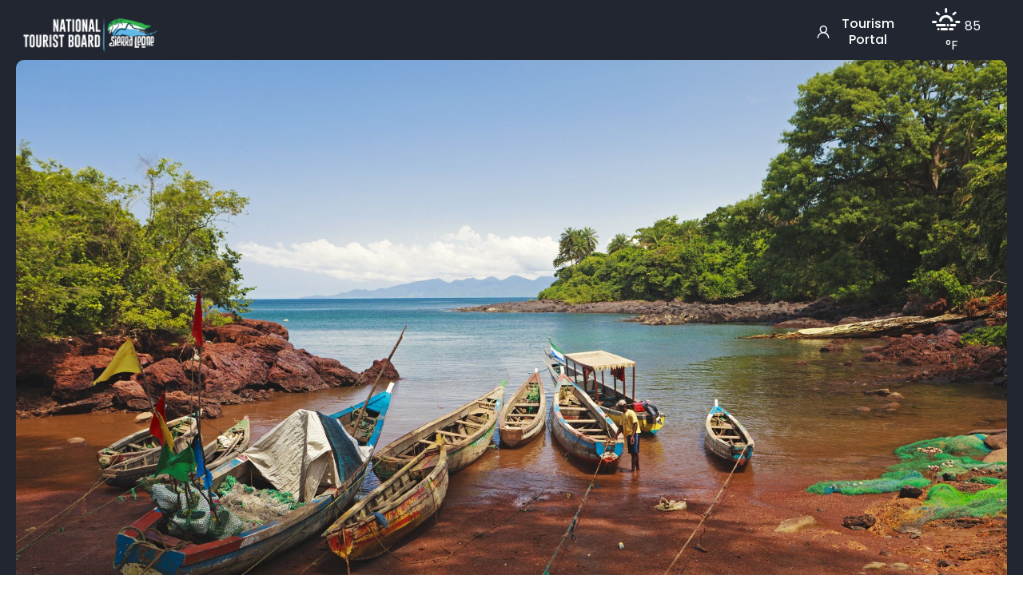

--- FILE ---
content_type: text/html; charset=UTF-8
request_url: https://ntb.gov.sl/tag/minister-of-tourism-and-cultural-affairs-memunatu-b-pratt-address-at-the-international-press-conference-in-iftm-2018/
body_size: 155636
content:
<!DOCTYPE html>
<html lang="en-US">
<head>
	<meta charset="UTF-8">
	<meta name="viewport" content="width=device-width, initial-scale=1.0, viewport-fit=cover" />		<title>Minister of Tourism and Cultural Affairs (Memunatu B. Pratt) address at the International Press conference in IFTM 2018 &#8211; National Tourist Board</title>
<meta name='robots' content='max-image-preview:large' />
<link rel="dns-prefetch" href="//fonts.googleapis.com">
<link rel="dns-prefetch" href="//s.w.org">
<link rel="preload" href="https://ntb.gov.sl/wp-content/themes/triply/assets/fonts/icons/triply-icon-2.3.1.woff2" as="font" crossorigin>
<link rel="preload" href="https://ntb.gov.sl/wp-content/themes/triply/assets/fonts/new/TheaAmeliaRegular.woff2" as="font" crossorigin>
<!-- Google tag (gtag.js) consent mode dataLayer added by Site Kit -->
<script type="text/javascript" id="google_gtagjs-js-consent-mode-data-layer">
/* <![CDATA[ */
window.dataLayer = window.dataLayer || [];function gtag(){dataLayer.push(arguments);}
gtag('consent', 'default', {"ad_personalization":"denied","ad_storage":"denied","ad_user_data":"denied","analytics_storage":"denied","functionality_storage":"denied","security_storage":"denied","personalization_storage":"denied","region":["AT","BE","BG","CH","CY","CZ","DE","DK","EE","ES","FI","FR","GB","GR","HR","HU","IE","IS","IT","LI","LT","LU","LV","MT","NL","NO","PL","PT","RO","SE","SI","SK"],"wait_for_update":500});
window._googlesitekitConsentCategoryMap = {"statistics":["analytics_storage"],"marketing":["ad_storage","ad_user_data","ad_personalization"],"functional":["functionality_storage","security_storage"],"preferences":["personalization_storage"]};
window._googlesitekitConsents = {"ad_personalization":"denied","ad_storage":"denied","ad_user_data":"denied","analytics_storage":"denied","functionality_storage":"denied","security_storage":"denied","personalization_storage":"denied","region":["AT","BE","BG","CH","CY","CZ","DE","DK","EE","ES","FI","FR","GB","GR","HR","HU","IE","IS","IT","LI","LT","LU","LV","MT","NL","NO","PL","PT","RO","SE","SI","SK"],"wait_for_update":500};
/* ]]> */
</script>
<!-- End Google tag (gtag.js) consent mode dataLayer added by Site Kit -->
<link rel='dns-prefetch' href='//www.googletagmanager.com' />
<link rel='dns-prefetch' href='//fonts.googleapis.com' />
<link rel="alternate" type="application/rss+xml" title="National Tourist Board &raquo; Feed" href="https://ntb.gov.sl/feed/" />
<link rel="alternate" type="application/rss+xml" title="National Tourist Board &raquo; Comments Feed" href="https://ntb.gov.sl/comments/feed/" />
<link rel="alternate" type="application/rss+xml" title="National Tourist Board &raquo; Minister of Tourism and Cultural Affairs (Memunatu B. Pratt) address at the International Press conference in IFTM 2018 Tag Feed" href="https://ntb.gov.sl/tag/minister-of-tourism-and-cultural-affairs-memunatu-b-pratt-address-at-the-international-press-conference-in-iftm-2018/feed/" />
<style id='wp-img-auto-sizes-contain-inline-css' type='text/css'>
img:is([sizes=auto i],[sizes^="auto," i]){contain-intrinsic-size:3000px 1500px}
/*# sourceURL=wp-img-auto-sizes-contain-inline-css */
</style>
<link rel='stylesheet' id='dashicons-css' href='https://ntb.gov.sl/wp-includes/css/dashicons.min.css?ver=6.9' type='text/css' media='all' />
<link rel='stylesheet' id='post-views-counter-frontend-css' href='https://ntb.gov.sl/wp-content/plugins/post-views-counter/css/frontend.css?ver=1.7.3' type='text/css' media='all' />
<style id='wp-emoji-styles-inline-css' type='text/css'>

	img.wp-smiley, img.emoji {
		display: inline !important;
		border: none !important;
		box-shadow: none !important;
		height: 1em !important;
		width: 1em !important;
		margin: 0 0.07em !important;
		vertical-align: -0.1em !important;
		background: none !important;
		padding: 0 !important;
	}
/*# sourceURL=wp-emoji-styles-inline-css */
</style>
<link rel='stylesheet' id='wp-block-library-css' href='https://ntb.gov.sl/wp-includes/css/dist/block-library/style.min.css?ver=6.9' type='text/css' media='all' />
<style id='wp-block-library-theme-inline-css' type='text/css'>
.wp-block-audio :where(figcaption){color:#555;font-size:13px;text-align:center}.is-dark-theme .wp-block-audio :where(figcaption){color:#ffffffa6}.wp-block-audio{margin:0 0 1em}.wp-block-code{border:1px solid #ccc;border-radius:4px;font-family:Menlo,Consolas,monaco,monospace;padding:.8em 1em}.wp-block-embed :where(figcaption){color:#555;font-size:13px;text-align:center}.is-dark-theme .wp-block-embed :where(figcaption){color:#ffffffa6}.wp-block-embed{margin:0 0 1em}.blocks-gallery-caption{color:#555;font-size:13px;text-align:center}.is-dark-theme .blocks-gallery-caption{color:#ffffffa6}:root :where(.wp-block-image figcaption){color:#555;font-size:13px;text-align:center}.is-dark-theme :root :where(.wp-block-image figcaption){color:#ffffffa6}.wp-block-image{margin:0 0 1em}.wp-block-pullquote{border-bottom:4px solid;border-top:4px solid;color:currentColor;margin-bottom:1.75em}.wp-block-pullquote :where(cite),.wp-block-pullquote :where(footer),.wp-block-pullquote__citation{color:currentColor;font-size:.8125em;font-style:normal;text-transform:uppercase}.wp-block-quote{border-left:.25em solid;margin:0 0 1.75em;padding-left:1em}.wp-block-quote cite,.wp-block-quote footer{color:currentColor;font-size:.8125em;font-style:normal;position:relative}.wp-block-quote:where(.has-text-align-right){border-left:none;border-right:.25em solid;padding-left:0;padding-right:1em}.wp-block-quote:where(.has-text-align-center){border:none;padding-left:0}.wp-block-quote.is-large,.wp-block-quote.is-style-large,.wp-block-quote:where(.is-style-plain){border:none}.wp-block-search .wp-block-search__label{font-weight:700}.wp-block-search__button{border:1px solid #ccc;padding:.375em .625em}:where(.wp-block-group.has-background){padding:1.25em 2.375em}.wp-block-separator.has-css-opacity{opacity:.4}.wp-block-separator{border:none;border-bottom:2px solid;margin-left:auto;margin-right:auto}.wp-block-separator.has-alpha-channel-opacity{opacity:1}.wp-block-separator:not(.is-style-wide):not(.is-style-dots){width:100px}.wp-block-separator.has-background:not(.is-style-dots){border-bottom:none;height:1px}.wp-block-separator.has-background:not(.is-style-wide):not(.is-style-dots){height:2px}.wp-block-table{margin:0 0 1em}.wp-block-table td,.wp-block-table th{word-break:normal}.wp-block-table :where(figcaption){color:#555;font-size:13px;text-align:center}.is-dark-theme .wp-block-table :where(figcaption){color:#ffffffa6}.wp-block-video :where(figcaption){color:#555;font-size:13px;text-align:center}.is-dark-theme .wp-block-video :where(figcaption){color:#ffffffa6}.wp-block-video{margin:0 0 1em}:root :where(.wp-block-template-part.has-background){margin-bottom:0;margin-top:0;padding:1.25em 2.375em}
/*# sourceURL=/wp-includes/css/dist/block-library/theme.min.css */
</style>
<style id='classic-theme-styles-inline-css' type='text/css'>
/*! This file is auto-generated */
.wp-block-button__link{color:#fff;background-color:#32373c;border-radius:9999px;box-shadow:none;text-decoration:none;padding:calc(.667em + 2px) calc(1.333em + 2px);font-size:1.125em}.wp-block-file__button{background:#32373c;color:#fff;text-decoration:none}
/*# sourceURL=/wp-includes/css/classic-themes.min.css */
</style>
<link rel='stylesheet' id='triply-gutenberg-blocks-css' href='https://ntb.gov.sl/wp-content/themes/triply/assets/css/base/gutenberg-blocks.css?ver=2.3.1' type='text/css' media='all' />
<style id='global-styles-inline-css' type='text/css'>
:root{--wp--preset--aspect-ratio--square: 1;--wp--preset--aspect-ratio--4-3: 4/3;--wp--preset--aspect-ratio--3-4: 3/4;--wp--preset--aspect-ratio--3-2: 3/2;--wp--preset--aspect-ratio--2-3: 2/3;--wp--preset--aspect-ratio--16-9: 16/9;--wp--preset--aspect-ratio--9-16: 9/16;--wp--preset--color--black: #000000;--wp--preset--color--cyan-bluish-gray: #abb8c3;--wp--preset--color--white: #ffffff;--wp--preset--color--pale-pink: #f78da7;--wp--preset--color--vivid-red: #cf2e2e;--wp--preset--color--luminous-vivid-orange: #ff6900;--wp--preset--color--luminous-vivid-amber: #fcb900;--wp--preset--color--light-green-cyan: #7bdcb5;--wp--preset--color--vivid-green-cyan: #00d084;--wp--preset--color--pale-cyan-blue: #8ed1fc;--wp--preset--color--vivid-cyan-blue: #0693e3;--wp--preset--color--vivid-purple: #9b51e0;--wp--preset--gradient--vivid-cyan-blue-to-vivid-purple: linear-gradient(135deg,rgb(6,147,227) 0%,rgb(155,81,224) 100%);--wp--preset--gradient--light-green-cyan-to-vivid-green-cyan: linear-gradient(135deg,rgb(122,220,180) 0%,rgb(0,208,130) 100%);--wp--preset--gradient--luminous-vivid-amber-to-luminous-vivid-orange: linear-gradient(135deg,rgb(252,185,0) 0%,rgb(255,105,0) 100%);--wp--preset--gradient--luminous-vivid-orange-to-vivid-red: linear-gradient(135deg,rgb(255,105,0) 0%,rgb(207,46,46) 100%);--wp--preset--gradient--very-light-gray-to-cyan-bluish-gray: linear-gradient(135deg,rgb(238,238,238) 0%,rgb(169,184,195) 100%);--wp--preset--gradient--cool-to-warm-spectrum: linear-gradient(135deg,rgb(74,234,220) 0%,rgb(151,120,209) 20%,rgb(207,42,186) 40%,rgb(238,44,130) 60%,rgb(251,105,98) 80%,rgb(254,248,76) 100%);--wp--preset--gradient--blush-light-purple: linear-gradient(135deg,rgb(255,206,236) 0%,rgb(152,150,240) 100%);--wp--preset--gradient--blush-bordeaux: linear-gradient(135deg,rgb(254,205,165) 0%,rgb(254,45,45) 50%,rgb(107,0,62) 100%);--wp--preset--gradient--luminous-dusk: linear-gradient(135deg,rgb(255,203,112) 0%,rgb(199,81,192) 50%,rgb(65,88,208) 100%);--wp--preset--gradient--pale-ocean: linear-gradient(135deg,rgb(255,245,203) 0%,rgb(182,227,212) 50%,rgb(51,167,181) 100%);--wp--preset--gradient--electric-grass: linear-gradient(135deg,rgb(202,248,128) 0%,rgb(113,206,126) 100%);--wp--preset--gradient--midnight: linear-gradient(135deg,rgb(2,3,129) 0%,rgb(40,116,252) 100%);--wp--preset--font-size--small: 14px;--wp--preset--font-size--medium: 23px;--wp--preset--font-size--large: 26px;--wp--preset--font-size--x-large: 42px;--wp--preset--font-size--normal: 16px;--wp--preset--font-size--huge: 37px;--wp--preset--spacing--20: 0.44rem;--wp--preset--spacing--30: 0.67rem;--wp--preset--spacing--40: 1rem;--wp--preset--spacing--50: 1.5rem;--wp--preset--spacing--60: 2.25rem;--wp--preset--spacing--70: 3.38rem;--wp--preset--spacing--80: 5.06rem;--wp--preset--shadow--natural: 6px 6px 9px rgba(0, 0, 0, 0.2);--wp--preset--shadow--deep: 12px 12px 50px rgba(0, 0, 0, 0.4);--wp--preset--shadow--sharp: 6px 6px 0px rgba(0, 0, 0, 0.2);--wp--preset--shadow--outlined: 6px 6px 0px -3px rgb(255, 255, 255), 6px 6px rgb(0, 0, 0);--wp--preset--shadow--crisp: 6px 6px 0px rgb(0, 0, 0);}:where(.is-layout-flex){gap: 0.5em;}:where(.is-layout-grid){gap: 0.5em;}body .is-layout-flex{display: flex;}.is-layout-flex{flex-wrap: wrap;align-items: center;}.is-layout-flex > :is(*, div){margin: 0;}body .is-layout-grid{display: grid;}.is-layout-grid > :is(*, div){margin: 0;}:where(.wp-block-columns.is-layout-flex){gap: 2em;}:where(.wp-block-columns.is-layout-grid){gap: 2em;}:where(.wp-block-post-template.is-layout-flex){gap: 1.25em;}:where(.wp-block-post-template.is-layout-grid){gap: 1.25em;}.has-black-color{color: var(--wp--preset--color--black) !important;}.has-cyan-bluish-gray-color{color: var(--wp--preset--color--cyan-bluish-gray) !important;}.has-white-color{color: var(--wp--preset--color--white) !important;}.has-pale-pink-color{color: var(--wp--preset--color--pale-pink) !important;}.has-vivid-red-color{color: var(--wp--preset--color--vivid-red) !important;}.has-luminous-vivid-orange-color{color: var(--wp--preset--color--luminous-vivid-orange) !important;}.has-luminous-vivid-amber-color{color: var(--wp--preset--color--luminous-vivid-amber) !important;}.has-light-green-cyan-color{color: var(--wp--preset--color--light-green-cyan) !important;}.has-vivid-green-cyan-color{color: var(--wp--preset--color--vivid-green-cyan) !important;}.has-pale-cyan-blue-color{color: var(--wp--preset--color--pale-cyan-blue) !important;}.has-vivid-cyan-blue-color{color: var(--wp--preset--color--vivid-cyan-blue) !important;}.has-vivid-purple-color{color: var(--wp--preset--color--vivid-purple) !important;}.has-black-background-color{background-color: var(--wp--preset--color--black) !important;}.has-cyan-bluish-gray-background-color{background-color: var(--wp--preset--color--cyan-bluish-gray) !important;}.has-white-background-color{background-color: var(--wp--preset--color--white) !important;}.has-pale-pink-background-color{background-color: var(--wp--preset--color--pale-pink) !important;}.has-vivid-red-background-color{background-color: var(--wp--preset--color--vivid-red) !important;}.has-luminous-vivid-orange-background-color{background-color: var(--wp--preset--color--luminous-vivid-orange) !important;}.has-luminous-vivid-amber-background-color{background-color: var(--wp--preset--color--luminous-vivid-amber) !important;}.has-light-green-cyan-background-color{background-color: var(--wp--preset--color--light-green-cyan) !important;}.has-vivid-green-cyan-background-color{background-color: var(--wp--preset--color--vivid-green-cyan) !important;}.has-pale-cyan-blue-background-color{background-color: var(--wp--preset--color--pale-cyan-blue) !important;}.has-vivid-cyan-blue-background-color{background-color: var(--wp--preset--color--vivid-cyan-blue) !important;}.has-vivid-purple-background-color{background-color: var(--wp--preset--color--vivid-purple) !important;}.has-black-border-color{border-color: var(--wp--preset--color--black) !important;}.has-cyan-bluish-gray-border-color{border-color: var(--wp--preset--color--cyan-bluish-gray) !important;}.has-white-border-color{border-color: var(--wp--preset--color--white) !important;}.has-pale-pink-border-color{border-color: var(--wp--preset--color--pale-pink) !important;}.has-vivid-red-border-color{border-color: var(--wp--preset--color--vivid-red) !important;}.has-luminous-vivid-orange-border-color{border-color: var(--wp--preset--color--luminous-vivid-orange) !important;}.has-luminous-vivid-amber-border-color{border-color: var(--wp--preset--color--luminous-vivid-amber) !important;}.has-light-green-cyan-border-color{border-color: var(--wp--preset--color--light-green-cyan) !important;}.has-vivid-green-cyan-border-color{border-color: var(--wp--preset--color--vivid-green-cyan) !important;}.has-pale-cyan-blue-border-color{border-color: var(--wp--preset--color--pale-cyan-blue) !important;}.has-vivid-cyan-blue-border-color{border-color: var(--wp--preset--color--vivid-cyan-blue) !important;}.has-vivid-purple-border-color{border-color: var(--wp--preset--color--vivid-purple) !important;}.has-vivid-cyan-blue-to-vivid-purple-gradient-background{background: var(--wp--preset--gradient--vivid-cyan-blue-to-vivid-purple) !important;}.has-light-green-cyan-to-vivid-green-cyan-gradient-background{background: var(--wp--preset--gradient--light-green-cyan-to-vivid-green-cyan) !important;}.has-luminous-vivid-amber-to-luminous-vivid-orange-gradient-background{background: var(--wp--preset--gradient--luminous-vivid-amber-to-luminous-vivid-orange) !important;}.has-luminous-vivid-orange-to-vivid-red-gradient-background{background: var(--wp--preset--gradient--luminous-vivid-orange-to-vivid-red) !important;}.has-very-light-gray-to-cyan-bluish-gray-gradient-background{background: var(--wp--preset--gradient--very-light-gray-to-cyan-bluish-gray) !important;}.has-cool-to-warm-spectrum-gradient-background{background: var(--wp--preset--gradient--cool-to-warm-spectrum) !important;}.has-blush-light-purple-gradient-background{background: var(--wp--preset--gradient--blush-light-purple) !important;}.has-blush-bordeaux-gradient-background{background: var(--wp--preset--gradient--blush-bordeaux) !important;}.has-luminous-dusk-gradient-background{background: var(--wp--preset--gradient--luminous-dusk) !important;}.has-pale-ocean-gradient-background{background: var(--wp--preset--gradient--pale-ocean) !important;}.has-electric-grass-gradient-background{background: var(--wp--preset--gradient--electric-grass) !important;}.has-midnight-gradient-background{background: var(--wp--preset--gradient--midnight) !important;}.has-small-font-size{font-size: var(--wp--preset--font-size--small) !important;}.has-medium-font-size{font-size: var(--wp--preset--font-size--medium) !important;}.has-large-font-size{font-size: var(--wp--preset--font-size--large) !important;}.has-x-large-font-size{font-size: var(--wp--preset--font-size--x-large) !important;}
:where(.wp-block-post-template.is-layout-flex){gap: 1.25em;}:where(.wp-block-post-template.is-layout-grid){gap: 1.25em;}
:where(.wp-block-term-template.is-layout-flex){gap: 1.25em;}:where(.wp-block-term-template.is-layout-grid){gap: 1.25em;}
:where(.wp-block-columns.is-layout-flex){gap: 2em;}:where(.wp-block-columns.is-layout-grid){gap: 2em;}
:root :where(.wp-block-pullquote){font-size: 1.5em;line-height: 1.6;}
/*# sourceURL=global-styles-inline-css */
</style>
<link rel='stylesheet' id='inf-font-awesome-css' href='https://ntb.gov.sl/wp-content/plugins/post-slider-and-carousel/assets/css/font-awesome.min.css?ver=3.5.4' type='text/css' media='all' />
<link rel='stylesheet' id='owl-carousel-css' href='https://ntb.gov.sl/wp-content/plugins/post-slider-and-carousel/assets/css/owl.carousel.min.css?ver=3.5.4' type='text/css' media='all' />
<link rel='stylesheet' id='psacp-public-style-css' href='https://ntb.gov.sl/wp-content/plugins/post-slider-and-carousel/assets/css/psacp-public.min.css?ver=3.5.4' type='text/css' media='all' />
<link rel='stylesheet' id='simple-weather-css' href='https://ntb.gov.sl/wp-content/plugins/simple-weather/css/simple-weather.css?ver=4.0' type='text/css' media='all' />
<link rel='stylesheet' id='triply-style-css' href='https://ntb.gov.sl/wp-content/themes/triply/style.css?ver=2.3.1' type='text/css' media='all' />
<link rel='stylesheet' id='triply-fonts-css' href='//fonts.googleapis.com/css?family=Poppins:400,500,700&#038;subset=latin%2Clatin-ext&#038;display=swap' type='text/css' media='all' />
<link rel='stylesheet' id='e-animation-slideInLeft-css' href='https://ntb.gov.sl/wp-content/plugins/elementor/assets/lib/animations/styles/slideInLeft.min.css?ver=3.34.2' type='text/css' media='all' />
<link rel='stylesheet' id='elementor-frontend-css' href='https://ntb.gov.sl/wp-content/plugins/elementor/assets/css/frontend.min.css?ver=3.34.2' type='text/css' media='all' />
<style id='elementor-frontend-inline-css' type='text/css'>
.elementor-kit-330609{--e-global-color-primary:#dc834e;--e-global-color-primary_hover:#9E5D36;--e-global-color-secondary:#202F59;--e-global-color-secondary_hover:#121D39;--e-global-color-text:#666666;--e-global-color-accent:#000000;--e-global-color-lighter:#999999;--e-global-color-border:#e5e5e5;--e-global-color-3a0793f:#222631;--e-global-color-b315bcc:#FF7816;--e-global-color-2f93b2e:#2C303B;--e-global-color-5e12835:#FFFFFF;--e-global-color-18e105f:#131922;}.elementor-kit-330609 button,.elementor-kit-330609 input[type="button"],.elementor-kit-330609 input[type="submit"],.elementor-kit-330609 .elementor-button{background-color:var( --e-global-color-primary );font-size:14px;font-weight:700;text-transform:capitalize;line-height:20px;color:#FFFFFF;border-radius:5px 5px 5px 5px;padding:15px 30px 15px 30px;}.elementor-kit-330609 button:hover,.elementor-kit-330609 button:focus,.elementor-kit-330609 input[type="button"]:hover,.elementor-kit-330609 input[type="button"]:focus,.elementor-kit-330609 input[type="submit"]:hover,.elementor-kit-330609 input[type="submit"]:focus,.elementor-kit-330609 .elementor-button:hover,.elementor-kit-330609 .elementor-button:focus{background-color:var( --e-global-color-primary_hover );}.elementor-kit-330609 e-page-transition{background-color:#FFBC7D;}.elementor-section.elementor-section-boxed > .elementor-container{max-width:1290px;}.e-con{--container-max-width:1290px;}.elementor-widget:not(:last-child){margin-block-end:20px;}.elementor-element{--widgets-spacing:20px 20px;--widgets-spacing-row:20px;--widgets-spacing-column:20px;}{}h1.entry-title{display:var(--page-title-display);}@media(max-width:1024px){.elementor-section.elementor-section-boxed > .elementor-container{max-width:1024px;}.e-con{--container-max-width:1024px;}}@media(max-width:767px){.elementor-section.elementor-section-boxed > .elementor-container{max-width:767px;}.e-con{--container-max-width:767px;}}
#elementor-popup-modal-330742 .dialog-widget-content{animation-duration:0.5s;background-color:#000000;box-shadow:2px 8px 23px 3px rgba(0,0,0,0.2);}#elementor-popup-modal-330742{background-color:rgba(0,0,0,.8);justify-content:flex-start;align-items:flex-start;pointer-events:all;}#elementor-popup-modal-330742 .dialog-message{width:300px;height:100vh;align-items:flex-start;padding:40px 10px 10px 10px;}#elementor-popup-modal-330742 .dialog-close-button{display:flex;top:20px;font-size:16px;}body:not(.rtl) #elementor-popup-modal-330742 .dialog-close-button{right:20px;}body.rtl #elementor-popup-modal-330742 .dialog-close-button{left:20px;}#elementor-popup-modal-330742 .dialog-close-button i{color:#FFFFFF;}#elementor-popup-modal-330742 .dialog-close-button svg{fill:#FFFFFF;}#elementor-popup-modal-330742 .dialog-close-button:hover i{color:var( --e-global-color-primary );}
.elementor-330739 .elementor-element.elementor-element-61e3bf52{z-index:9999;}.elementor-330739 .elementor-element.elementor-element-3abc934 > .elementor-widget-wrap > .elementor-widget:not(.elementor-widget__width-auto):not(.elementor-widget__width-initial):not(:last-child):not(.elementor-absolute){margin-block-end:0px;}.elementor-330739 .elementor-element.elementor-element-3abc934 > .elementor-element-populated{margin:0px 30px 0px 30px;--e-column-margin-right:30px;--e-column-margin-left:30px;}.elementor-widget-theme-site-logo .widget-image-caption{color:var( --e-global-color-text );}.elementor-330739 .elementor-element.elementor-element-5e1b444 > .elementor-widget-container{margin:0px 0px 35px 0px;}.elementor-330739 .elementor-element.elementor-element-5e1b444{text-align:center;}.elementor-330739 .elementor-element.elementor-element-5e1b444 img{width:130px;}.elementor-widget-text-editor{color:var( --e-global-color-text );}.elementor-widget-text-editor.elementor-drop-cap-view-stacked .elementor-drop-cap{background-color:var( --e-global-color-primary );}.elementor-widget-text-editor.elementor-drop-cap-view-framed .elementor-drop-cap, .elementor-widget-text-editor.elementor-drop-cap-view-default .elementor-drop-cap{color:var( --e-global-color-primary );border-color:var( --e-global-color-primary );}.elementor-330739 .elementor-element.elementor-element-1ce48fc5 > .elementor-widget-container{margin:0px 0px 25px 0px;}.elementor-330739 .elementor-element.elementor-element-1ce48fc5{font-size:16px;font-weight:400;line-height:24px;}.elementor-widget-heading .elementor-heading-title{color:var( --e-global-color-primary );}.elementor-330739 .elementor-element.elementor-element-596eaccb > .elementor-widget-container{margin:0px 0px 5px 0px;}.elementor-330739 .elementor-element.elementor-element-596eaccb .elementor-heading-title{font-size:16px;font-weight:500;line-height:24px;color:var( --e-global-color-accent );}.elementor-330739 .elementor-element.elementor-element-c6165b4 > .elementor-widget-container{margin:0px 0px 15px 0px;}.elementor-330739 .elementor-element.elementor-element-c6165b4{font-size:16px;line-height:24px;}.elementor-330739 .elementor-element.elementor-element-177cc304 .elementor-heading-title{font-size:16px;font-weight:500;line-height:24px;color:var( --e-global-color-accent );}.elementor-330739 .elementor-element.elementor-element-6953b0c5{font-size:16px;line-height:24px;}.elementor-330739 .elementor-element.elementor-element-405725ce .elementor-heading-title{font-size:16px;font-weight:500;line-height:24px;color:var( --e-global-color-accent );}.elementor-330739 .elementor-element.elementor-element-4cbaed72 > .elementor-widget-container{margin:0px 0px 25px 0px;}.elementor-330739 .elementor-element.elementor-element-4cbaed72{font-size:16px;line-height:24px;color:var( --e-global-color-primary );}.elementor-330739 .elementor-element.elementor-element-79fba3e9{--grid-template-columns:repeat(0, auto);--icon-size:14px;--grid-column-gap:8px;--grid-row-gap:0px;}.elementor-330739 .elementor-element.elementor-element-79fba3e9 .elementor-widget-container{text-align:left;}.elementor-330739 .elementor-element.elementor-element-79fba3e9 .elementor-social-icon{background-color:#FFFFFF;--icon-padding:1em;border-style:solid;border-width:2px 2px 2px 2px;border-color:#E3DCD7;}.elementor-330739 .elementor-element.elementor-element-79fba3e9 .elementor-social-icon i{color:var( --e-global-color-secondary );}.elementor-330739 .elementor-element.elementor-element-79fba3e9 .elementor-social-icon svg{fill:var( --e-global-color-secondary );}.elementor-330739 .elementor-element.elementor-element-79fba3e9 .elementor-icon{border-radius:25px 25px 25px 25px;}.elementor-330739 .elementor-element.elementor-element-79fba3e9 .elementor-social-icon:hover{background-color:var( --e-global-color-primary );border-color:var( --e-global-color-primary );}.elementor-330739 .elementor-element.elementor-element-79fba3e9 .elementor-social-icon:hover i{color:#FFFFFF;}.elementor-330739 .elementor-element.elementor-element-79fba3e9 .elementor-social-icon:hover svg{fill:#FFFFFF;}#elementor-popup-modal-330739 .dialog-widget-content{animation-duration:0.5s;box-shadow:2px 8px 23px 3px rgba(0,0,0,0.2);}#elementor-popup-modal-330739{background-color:rgba(0,0,0,.8);justify-content:flex-end;align-items:flex-start;pointer-events:all;}#elementor-popup-modal-330739 .dialog-message{width:400px;height:100vh;align-items:flex-start;padding:50px 30px 0px 30px;}#elementor-popup-modal-330739 .dialog-close-button{display:flex;top:20px;font-size:16px;}body:not(.rtl) #elementor-popup-modal-330739 .dialog-close-button{right:30px;}body.rtl #elementor-popup-modal-330739 .dialog-close-button{left:30px;}#elementor-popup-modal-330739 .dialog-close-button i{color:var( --e-global-color-accent );}#elementor-popup-modal-330739 .dialog-close-button svg{fill:var( --e-global-color-accent );}#elementor-popup-modal-330739 .dialog-close-button:hover i{color:var( --e-global-color-primary );}@media(max-width:767px){.elementor-330739 .elementor-element.elementor-element-3abc934 > .elementor-element-populated{margin:0px 15px 0px 15px;--e-column-margin-right:15px;--e-column-margin-left:15px;}#elementor-popup-modal-330739 .dialog-message{width:300px;padding:50px 15px 0px 15px;}}
.elementor-330682 .elementor-element.elementor-element-3ef710eb{--display:flex;--flex-direction:column;--container-widget-width:100%;--container-widget-height:initial;--container-widget-flex-grow:0;--container-widget-align-self:initial;--flex-wrap-mobile:wrap;--padding-top:50px;--padding-bottom:30px;--padding-left:20px;--padding-right:20px;}.elementor-330682 .elementor-element.elementor-element-3ef710eb:not(.elementor-motion-effects-element-type-background), .elementor-330682 .elementor-element.elementor-element-3ef710eb > .elementor-motion-effects-container > .elementor-motion-effects-layer{background-color:var( --e-global-color-3a0793f );}.elementor-330682 .elementor-element.elementor-element-e7f75bc{--display:flex;--padding-top:0px;--padding-bottom:70px;--padding-left:20px;--padding-right:20px;}.elementor-widget-divider{--divider-color:var( --e-global-color-secondary );}.elementor-widget-divider .elementor-divider__text{color:var( --e-global-color-secondary );}.elementor-widget-divider.elementor-view-stacked .elementor-icon{background-color:var( --e-global-color-secondary );}.elementor-widget-divider.elementor-view-framed .elementor-icon, .elementor-widget-divider.elementor-view-default .elementor-icon{color:var( --e-global-color-secondary );border-color:var( --e-global-color-secondary );}.elementor-widget-divider.elementor-view-framed .elementor-icon, .elementor-widget-divider.elementor-view-default .elementor-icon svg{fill:var( --e-global-color-secondary );}.elementor-330682 .elementor-element.elementor-element-3bddf654{--divider-border-style:solid;--divider-color:var( --e-global-color-2f93b2e );--divider-border-width:1px;}.elementor-330682 .elementor-element.elementor-element-3bddf654 .elementor-divider-separator{width:100%;}.elementor-330682 .elementor-element.elementor-element-3bddf654 .elementor-divider{padding-block-start:15px;padding-block-end:15px;}.elementor-330682 .elementor-element.elementor-element-3926c8a9{--display:flex;--flex-direction:row;--container-widget-width:initial;--container-widget-height:100%;--container-widget-flex-grow:1;--container-widget-align-self:stretch;--flex-wrap-mobile:wrap;--padding-top:0px;--padding-bottom:50px;--padding-left:20px;--padding-right:20px;}.elementor-330682 .elementor-element.elementor-element-35f4c1a5{--display:flex;--gap:0px 0px;--row-gap:0px;--column-gap:0px;--padding-top:0px;--padding-bottom:0px;--padding-left:0px;--padding-right:50px;}.elementor-330682 .elementor-element.elementor-element-35f4c1a5.e-con{--flex-grow:0;--flex-shrink:0;}.elementor-widget-image .widget-image-caption{color:var( --e-global-color-text );}.elementor-330682 .elementor-element.elementor-element-8aec25a{width:var( --container-widget-width, 90.166% );max-width:90.166%;--container-widget-width:90.166%;--container-widget-flex-grow:0;text-align:start;}.elementor-330682 .elementor-element.elementor-element-8aec25a.elementor-element{--flex-grow:0;--flex-shrink:0;}.elementor-330682 .elementor-element.elementor-element-8aec25a img{width:100%;max-width:100%;}.elementor-widget-text-editor{color:var( --e-global-color-text );}.elementor-widget-text-editor.elementor-drop-cap-view-stacked .elementor-drop-cap{background-color:var( --e-global-color-primary );}.elementor-widget-text-editor.elementor-drop-cap-view-framed .elementor-drop-cap, .elementor-widget-text-editor.elementor-drop-cap-view-default .elementor-drop-cap{color:var( --e-global-color-primary );border-color:var( --e-global-color-primary );}.elementor-330682 .elementor-element.elementor-element-65c665b5{width:var( --container-widget-width, 435px );max-width:435px;--container-widget-width:435px;--container-widget-flex-grow:0;font-size:14px;font-weight:400;line-height:24px;color:var( --e-global-color-border );}.elementor-330682 .elementor-element.elementor-element-65c665b5 > .elementor-widget-container{padding:0px 0px 30px 0px;}.elementor-widget-icon-box.elementor-view-stacked .elementor-icon{background-color:var( --e-global-color-primary );}.elementor-widget-icon-box.elementor-view-framed .elementor-icon, .elementor-widget-icon-box.elementor-view-default .elementor-icon{fill:var( --e-global-color-primary );color:var( --e-global-color-primary );border-color:var( --e-global-color-primary );}.elementor-widget-icon-box .elementor-icon-box-title{color:var( --e-global-color-primary );}.elementor-widget-icon-box:has(:hover) .elementor-icon-box-title,
					 .elementor-widget-icon-box:has(:focus) .elementor-icon-box-title{color:var( --e-global-color-primary );}.elementor-widget-icon-box .elementor-icon-box-description{color:var( --e-global-color-text );}.elementor-330682 .elementor-element.elementor-element-536e36e1{width:100%;max-width:100%;}.elementor-330682 .elementor-element.elementor-element-536e36e1 > .elementor-widget-container{background-color:var( --e-global-color-3a0793f );padding:0px 0px 20px 0px;border-style:solid;border-width:0px 0px 0px 0px;border-color:var( --e-global-color-border );}.elementor-330682 .elementor-element.elementor-element-536e36e1 .elementor-icon-box-wrapper{align-items:start;gap:35px;}.elementor-330682 .elementor-element.elementor-element-536e36e1 .elementor-icon-box-title{margin-block-end:10px;color:var( --e-global-color-border );}.elementor-330682 .elementor-element.elementor-element-536e36e1.elementor-view-stacked .elementor-icon{background-color:var( --e-global-color-b315bcc );}.elementor-330682 .elementor-element.elementor-element-536e36e1.elementor-view-framed .elementor-icon, .elementor-330682 .elementor-element.elementor-element-536e36e1.elementor-view-default .elementor-icon{fill:var( --e-global-color-b315bcc );color:var( --e-global-color-b315bcc );border-color:var( --e-global-color-b315bcc );}.elementor-330682 .elementor-element.elementor-element-536e36e1 .elementor-icon{font-size:25px;}.elementor-330682 .elementor-element.elementor-element-536e36e1 .elementor-icon-box-title, .elementor-330682 .elementor-element.elementor-element-536e36e1 .elementor-icon-box-title a{font-size:16px;font-weight:500;line-height:12px;}.elementor-330682 .elementor-element.elementor-element-536e36e1 .elementor-icon-box-description{font-size:14px;font-weight:400;line-height:24px;color:var( --e-global-color-border );}.elementor-330682 .elementor-element.elementor-element-65a19fd0{width:100%;max-width:100%;}.elementor-330682 .elementor-element.elementor-element-65a19fd0 > .elementor-widget-container{background-color:var( --e-global-color-3a0793f );padding:0px 0px 20px 0px;border-style:solid;border-width:0px 0px 0px 0px;border-color:var( --e-global-color-border );}.elementor-330682 .elementor-element.elementor-element-65a19fd0 .elementor-icon-box-wrapper{align-items:start;gap:35px;}.elementor-330682 .elementor-element.elementor-element-65a19fd0 .elementor-icon-box-title{margin-block-end:10px;color:var( --e-global-color-border );}.elementor-330682 .elementor-element.elementor-element-65a19fd0.elementor-view-stacked .elementor-icon{background-color:var( --e-global-color-b315bcc );}.elementor-330682 .elementor-element.elementor-element-65a19fd0.elementor-view-framed .elementor-icon, .elementor-330682 .elementor-element.elementor-element-65a19fd0.elementor-view-default .elementor-icon{fill:var( --e-global-color-b315bcc );color:var( --e-global-color-b315bcc );border-color:var( --e-global-color-b315bcc );}.elementor-330682 .elementor-element.elementor-element-65a19fd0 .elementor-icon{font-size:25px;}.elementor-330682 .elementor-element.elementor-element-65a19fd0 .elementor-icon-box-title, .elementor-330682 .elementor-element.elementor-element-65a19fd0 .elementor-icon-box-title a{font-size:14px;font-weight:400;line-height:12px;}.elementor-330682 .elementor-element.elementor-element-65a19fd0 .elementor-icon-box-description{font-size:14px;font-weight:400;line-height:24px;color:var( --e-global-color-border );}.elementor-330682 .elementor-element.elementor-element-3880da3c{width:100%;max-width:100%;}.elementor-330682 .elementor-element.elementor-element-3880da3c > .elementor-widget-container{background-color:var( --e-global-color-3a0793f );padding:0px 0px 20px 0px;border-style:solid;border-width:0px 0px 0px 0px;border-color:var( --e-global-color-border );}.elementor-330682 .elementor-element.elementor-element-3880da3c .elementor-icon-box-wrapper{align-items:start;gap:35px;}.elementor-330682 .elementor-element.elementor-element-3880da3c .elementor-icon-box-title{margin-block-end:10px;color:var( --e-global-color-border );}.elementor-330682 .elementor-element.elementor-element-3880da3c.elementor-view-stacked .elementor-icon{background-color:var( --e-global-color-b315bcc );}.elementor-330682 .elementor-element.elementor-element-3880da3c.elementor-view-framed .elementor-icon, .elementor-330682 .elementor-element.elementor-element-3880da3c.elementor-view-default .elementor-icon{fill:var( --e-global-color-b315bcc );color:var( --e-global-color-b315bcc );border-color:var( --e-global-color-b315bcc );}.elementor-330682 .elementor-element.elementor-element-3880da3c .elementor-icon{font-size:25px;}.elementor-330682 .elementor-element.elementor-element-3880da3c .elementor-icon-box-title, .elementor-330682 .elementor-element.elementor-element-3880da3c .elementor-icon-box-title a{font-size:16px;font-weight:400;line-height:12px;}.elementor-330682 .elementor-element.elementor-element-3880da3c .elementor-icon-box-description{font-size:14px;font-weight:400;line-height:24px;color:var( --e-global-color-border );}.elementor-330682 .elementor-element.elementor-element-58acd169{width:100%;max-width:100%;}.elementor-330682 .elementor-element.elementor-element-58acd169 > .elementor-widget-container{background-color:var( --e-global-color-3a0793f );padding:0px 0px 20px 0px;border-style:solid;border-width:0px 0px 0px 0px;border-color:var( --e-global-color-border );}.elementor-330682 .elementor-element.elementor-element-58acd169 .elementor-icon-box-wrapper{align-items:start;gap:35px;}.elementor-330682 .elementor-element.elementor-element-58acd169 .elementor-icon-box-title{margin-block-end:10px;color:var( --e-global-color-border );}.elementor-330682 .elementor-element.elementor-element-58acd169.elementor-view-stacked .elementor-icon{background-color:var( --e-global-color-b315bcc );}.elementor-330682 .elementor-element.elementor-element-58acd169.elementor-view-framed .elementor-icon, .elementor-330682 .elementor-element.elementor-element-58acd169.elementor-view-default .elementor-icon{fill:var( --e-global-color-b315bcc );color:var( --e-global-color-b315bcc );border-color:var( --e-global-color-b315bcc );}.elementor-330682 .elementor-element.elementor-element-58acd169 .elementor-icon{font-size:25px;}.elementor-330682 .elementor-element.elementor-element-58acd169 .elementor-icon-box-title, .elementor-330682 .elementor-element.elementor-element-58acd169 .elementor-icon-box-title a{font-size:16px;font-weight:400;line-height:12px;}.elementor-330682 .elementor-element.elementor-element-58acd169 .elementor-icon-box-description{font-size:14px;font-weight:400;line-height:24px;color:var( --e-global-color-border );}.elementor-330682 .elementor-element.elementor-element-58b29941{--display:flex;--gap:0px 0px;--row-gap:0px;--column-gap:0px;--padding-top:0px;--padding-bottom:0px;--padding-left:0px;--padding-right:70px;}.elementor-330682 .elementor-element.elementor-element-58b29941.e-con{--flex-grow:0;--flex-shrink:0;}.elementor-widget-heading .elementor-heading-title{color:var( --e-global-color-primary );}.elementor-330682 .elementor-element.elementor-element-7f7cd9bf > .elementor-widget-container{padding:0px 0px 20px 0px;}.elementor-330682 .elementor-element.elementor-element-7f7cd9bf{text-align:start;}.elementor-330682 .elementor-element.elementor-element-7f7cd9bf .elementor-heading-title{font-size:16px;font-weight:600;color:#FFFFFF;}.elementor-widget-icon-list .elementor-icon-list-item:not(:last-child):after{border-color:var( --e-global-color-text );}.elementor-widget-icon-list .elementor-icon-list-icon i{color:var( --e-global-color-primary );}.elementor-widget-icon-list .elementor-icon-list-icon svg{fill:var( --e-global-color-primary );}.elementor-widget-icon-list .elementor-icon-list-text{color:var( --e-global-color-secondary );}.elementor-330682 .elementor-element.elementor-element-5a6e599e .elementor-icon-list-items:not(.elementor-inline-items) .elementor-icon-list-item:not(:last-child){padding-block-end:calc(5px/2);}.elementor-330682 .elementor-element.elementor-element-5a6e599e .elementor-icon-list-items:not(.elementor-inline-items) .elementor-icon-list-item:not(:first-child){margin-block-start:calc(5px/2);}.elementor-330682 .elementor-element.elementor-element-5a6e599e .elementor-icon-list-items.elementor-inline-items .elementor-icon-list-item{margin-inline:calc(5px/2);}.elementor-330682 .elementor-element.elementor-element-5a6e599e .elementor-icon-list-items.elementor-inline-items{margin-inline:calc(-5px/2);}.elementor-330682 .elementor-element.elementor-element-5a6e599e .elementor-icon-list-items.elementor-inline-items .elementor-icon-list-item:after{inset-inline-end:calc(-5px/2);}.elementor-330682 .elementor-element.elementor-element-5a6e599e .elementor-icon-list-icon i{transition:color 0.3s;}.elementor-330682 .elementor-element.elementor-element-5a6e599e .elementor-icon-list-icon svg{transition:fill 0.3s;}.elementor-330682 .elementor-element.elementor-element-5a6e599e{--e-icon-list-icon-size:14px;--icon-vertical-offset:0px;}.elementor-330682 .elementor-element.elementor-element-5a6e599e .elementor-icon-list-item > .elementor-icon-list-text, .elementor-330682 .elementor-element.elementor-element-5a6e599e .elementor-icon-list-item > a{font-size:14px;font-weight:500;line-height:30px;}.elementor-330682 .elementor-element.elementor-element-5a6e599e .elementor-icon-list-text{color:#E5E5E5;transition:color 0.3s;}.elementor-330682 .elementor-element.elementor-element-5a6e599e .elementor-icon-list-item:hover .elementor-icon-list-text{color:var( --e-global-color-b315bcc );}.elementor-330682 .elementor-element.elementor-element-f300d29{--display:flex;--gap:0px 0px;--row-gap:0px;--column-gap:0px;--padding-top:0px;--padding-bottom:0px;--padding-left:0px;--padding-right:0px;}.elementor-330682 .elementor-element.elementor-element-f300d29.e-con{--flex-grow:0;--flex-shrink:0;}.elementor-330682 .elementor-element.elementor-element-3d5b6e06 > .elementor-widget-container{padding:0px 0px 20px 0px;}.elementor-330682 .elementor-element.elementor-element-3d5b6e06{text-align:start;}.elementor-330682 .elementor-element.elementor-element-3d5b6e06 .elementor-heading-title{font-size:16px;font-weight:600;color:#FFFFFF;}.elementor-330682 .elementor-element.elementor-element-36a410ca > .elementor-widget-container{padding:0px 0px 25px 0px;}.elementor-330682 .elementor-element.elementor-element-36a410ca .elementor-icon-list-items:not(.elementor-inline-items) .elementor-icon-list-item:not(:last-child){padding-block-end:calc(5px/2);}.elementor-330682 .elementor-element.elementor-element-36a410ca .elementor-icon-list-items:not(.elementor-inline-items) .elementor-icon-list-item:not(:first-child){margin-block-start:calc(5px/2);}.elementor-330682 .elementor-element.elementor-element-36a410ca .elementor-icon-list-items.elementor-inline-items .elementor-icon-list-item{margin-inline:calc(5px/2);}.elementor-330682 .elementor-element.elementor-element-36a410ca .elementor-icon-list-items.elementor-inline-items{margin-inline:calc(-5px/2);}.elementor-330682 .elementor-element.elementor-element-36a410ca .elementor-icon-list-items.elementor-inline-items .elementor-icon-list-item:after{inset-inline-end:calc(-5px/2);}.elementor-330682 .elementor-element.elementor-element-36a410ca .elementor-icon-list-icon i{transition:color 0.3s;}.elementor-330682 .elementor-element.elementor-element-36a410ca .elementor-icon-list-icon svg{transition:fill 0.3s;}.elementor-330682 .elementor-element.elementor-element-36a410ca{--e-icon-list-icon-size:14px;--icon-vertical-offset:0px;}.elementor-330682 .elementor-element.elementor-element-36a410ca .elementor-icon-list-item > .elementor-icon-list-text, .elementor-330682 .elementor-element.elementor-element-36a410ca .elementor-icon-list-item > a{font-size:14px;font-weight:500;line-height:30px;}.elementor-330682 .elementor-element.elementor-element-36a410ca .elementor-icon-list-text{color:var( --e-global-color-border );transition:color 0.3s;}.elementor-330682 .elementor-element.elementor-element-36a410ca .elementor-icon-list-item:hover .elementor-icon-list-text{color:var( --e-global-color-b315bcc );}.elementor-330682 .elementor-element.elementor-element-67ade97b > .elementor-widget-container{padding:0px 0px 20px 0px;}.elementor-330682 .elementor-element.elementor-element-67ade97b{text-align:start;}.elementor-330682 .elementor-element.elementor-element-67ade97b .elementor-heading-title{font-size:16px;font-weight:600;color:#FFFFFF;}.elementor-330682 .elementor-element.elementor-element-61ac9b8f .elementor-icon-list-items:not(.elementor-inline-items) .elementor-icon-list-item:not(:last-child){padding-block-end:calc(5px/2);}.elementor-330682 .elementor-element.elementor-element-61ac9b8f .elementor-icon-list-items:not(.elementor-inline-items) .elementor-icon-list-item:not(:first-child){margin-block-start:calc(5px/2);}.elementor-330682 .elementor-element.elementor-element-61ac9b8f .elementor-icon-list-items.elementor-inline-items .elementor-icon-list-item{margin-inline:calc(5px/2);}.elementor-330682 .elementor-element.elementor-element-61ac9b8f .elementor-icon-list-items.elementor-inline-items{margin-inline:calc(-5px/2);}.elementor-330682 .elementor-element.elementor-element-61ac9b8f .elementor-icon-list-items.elementor-inline-items .elementor-icon-list-item:after{inset-inline-end:calc(-5px/2);}.elementor-330682 .elementor-element.elementor-element-61ac9b8f .elementor-icon-list-icon i{transition:color 0.3s;}.elementor-330682 .elementor-element.elementor-element-61ac9b8f .elementor-icon-list-icon svg{transition:fill 0.3s;}.elementor-330682 .elementor-element.elementor-element-61ac9b8f{--e-icon-list-icon-size:14px;--icon-vertical-offset:0px;}.elementor-330682 .elementor-element.elementor-element-61ac9b8f .elementor-icon-list-item > .elementor-icon-list-text, .elementor-330682 .elementor-element.elementor-element-61ac9b8f .elementor-icon-list-item > a{font-size:14px;font-weight:500;line-height:30px;}.elementor-330682 .elementor-element.elementor-element-61ac9b8f .elementor-icon-list-text{color:var( --e-global-color-border );transition:color 0.3s;}.elementor-330682 .elementor-element.elementor-element-61ac9b8f .elementor-icon-list-item:hover .elementor-icon-list-text{color:var( --e-global-color-b315bcc );}.elementor-330682 .elementor-element.elementor-element-192d1ee0{--display:flex;--gap:0px 0px;--row-gap:0px;--column-gap:0px;--padding-top:0px;--padding-bottom:0px;--padding-left:0px;--padding-right:0px;}.elementor-330682 .elementor-element.elementor-element-4acfdbd8 > .elementor-widget-container{padding:0px 0px 20px 0px;}.elementor-330682 .elementor-element.elementor-element-4acfdbd8{text-align:start;}.elementor-330682 .elementor-element.elementor-element-4acfdbd8 .elementor-heading-title{font-size:16px;font-weight:600;color:#FFFFFF;}.elementor-330682 .elementor-element.elementor-element-5430d507{width:var( --container-widget-width, 300px );max-width:300px;--container-widget-width:300px;--container-widget-flex-grow:0;font-size:14px;color:var( --e-global-color-border );}.elementor-330682 .elementor-element.elementor-element-5430d507 > .elementor-widget-container{padding:0px 0px 15px 0px;}.elementor-widget-form .elementor-field-group > label, .elementor-widget-form .elementor-field-subgroup label{color:var( --e-global-color-text );}.elementor-widget-form .elementor-field-type-html{color:var( --e-global-color-text );}.elementor-widget-form .elementor-field-group .elementor-field{color:var( --e-global-color-text );}.elementor-widget-form .e-form__buttons__wrapper__button-next{background-color:var( --e-global-color-accent );}.elementor-widget-form .elementor-button[type="submit"]{background-color:var( --e-global-color-accent );}.elementor-widget-form .e-form__buttons__wrapper__button-previous{background-color:var( --e-global-color-accent );}.elementor-widget-form{--e-form-steps-indicator-inactive-primary-color:var( --e-global-color-text );--e-form-steps-indicator-active-primary-color:var( --e-global-color-accent );--e-form-steps-indicator-completed-primary-color:var( --e-global-color-accent );--e-form-steps-indicator-progress-color:var( --e-global-color-accent );--e-form-steps-indicator-progress-background-color:var( --e-global-color-text );--e-form-steps-indicator-progress-meter-color:var( --e-global-color-text );}.elementor-330682 .elementor-element.elementor-element-c6171ed{width:var( --container-widget-width, 100% );max-width:100%;--container-widget-width:100%;--container-widget-flex-grow:0;--e-form-steps-indicators-spacing:20px;--e-form-steps-indicator-padding:30px;--e-form-steps-indicator-inactive-secondary-color:#ffffff;--e-form-steps-indicator-active-secondary-color:#ffffff;--e-form-steps-indicator-completed-secondary-color:#ffffff;--e-form-steps-divider-width:1px;--e-form-steps-divider-gap:10px;}.elementor-330682 .elementor-element.elementor-element-c6171ed .elementor-button-content-wrapper{flex-direction:row-reverse;}.elementor-330682 .elementor-element.elementor-element-c6171ed .elementor-button span{gap:10px;}.elementor-330682 .elementor-element.elementor-element-c6171ed .elementor-field-group{padding-right:calc( 10px/2 );padding-left:calc( 10px/2 );margin-bottom:10px;}.elementor-330682 .elementor-element.elementor-element-c6171ed .elementor-form-fields-wrapper{margin-left:calc( -10px/2 );margin-right:calc( -10px/2 );margin-bottom:-10px;}.elementor-330682 .elementor-element.elementor-element-c6171ed .elementor-field-group.recaptcha_v3-bottomleft, .elementor-330682 .elementor-element.elementor-element-c6171ed .elementor-field-group.recaptcha_v3-bottomright{margin-bottom:0;}body.rtl .elementor-330682 .elementor-element.elementor-element-c6171ed .elementor-labels-inline .elementor-field-group > label{padding-left:0px;}body:not(.rtl) .elementor-330682 .elementor-element.elementor-element-c6171ed .elementor-labels-inline .elementor-field-group > label{padding-right:0px;}body .elementor-330682 .elementor-element.elementor-element-c6171ed .elementor-labels-above .elementor-field-group > label{padding-bottom:0px;}.elementor-330682 .elementor-element.elementor-element-c6171ed .elementor-field-type-html{padding-bottom:0px;}.elementor-330682 .elementor-element.elementor-element-c6171ed .elementor-field-group .elementor-field{color:#9CA2B1;}.elementor-330682 .elementor-element.elementor-element-c6171ed .elementor-field-group .elementor-field, .elementor-330682 .elementor-element.elementor-element-c6171ed .elementor-field-subgroup label{font-size:14px;line-height:24px;letter-spacing:0px;}.elementor-330682 .elementor-element.elementor-element-c6171ed .elementor-field-group:not(.elementor-field-type-upload) .elementor-field:not(.elementor-select-wrapper){background-color:#FFFFFF00;border-color:#E5E5E51F;border-width:2px 2px 2px 2px;border-radius:5px 5px 5px 5px;}.elementor-330682 .elementor-element.elementor-element-c6171ed .elementor-field-group .elementor-select-wrapper select{background-color:#FFFFFF00;border-color:#E5E5E51F;border-width:2px 2px 2px 2px;border-radius:5px 5px 5px 5px;}.elementor-330682 .elementor-element.elementor-element-c6171ed .elementor-field-group .elementor-select-wrapper::before{color:#E5E5E51F;}.elementor-330682 .elementor-element.elementor-element-c6171ed .elementor-button{font-size:14px;line-height:20px;letter-spacing:0px;border-radius:5px 5px 5px 5px;}.elementor-330682 .elementor-element.elementor-element-c6171ed .e-form__buttons__wrapper__button-next{background-color:#FF7816;color:#ffffff;}.elementor-330682 .elementor-element.elementor-element-c6171ed .elementor-button[type="submit"]{background-color:#FF7816;color:#ffffff;}.elementor-330682 .elementor-element.elementor-element-c6171ed .elementor-button[type="submit"] svg *{fill:#ffffff;}.elementor-330682 .elementor-element.elementor-element-c6171ed .e-form__buttons__wrapper__button-previous{color:#ffffff;}.elementor-330682 .elementor-element.elementor-element-c6171ed .e-form__buttons__wrapper__button-next:hover{color:#ffffff;}.elementor-330682 .elementor-element.elementor-element-c6171ed .elementor-button[type="submit"]:hover{color:#ffffff;}.elementor-330682 .elementor-element.elementor-element-c6171ed .elementor-button[type="submit"]:hover svg *{fill:#ffffff;}.elementor-330682 .elementor-element.elementor-element-c6171ed .e-form__buttons__wrapper__button-previous:hover{color:#ffffff;}.elementor-330682 .elementor-element.elementor-element-a00d019 > .elementor-widget-container{padding:0px 0px 0px 0px;}.elementor-330682 .elementor-element.elementor-element-a00d019{text-align:start;}.elementor-330682 .elementor-element.elementor-element-a00d019 .elementor-heading-title{font-size:16px;font-weight:400;color:#FFFFFF;}.elementor-330682 .elementor-element.elementor-element-1836d140 .elementor-repeater-item-f6d380f.elementor-social-icon{background-color:var( --e-global-color-2f93b2e );}.elementor-330682 .elementor-element.elementor-element-1836d140 .elementor-repeater-item-920b418.elementor-social-icon{background-color:var( --e-global-color-2f93b2e );}.elementor-330682 .elementor-element.elementor-element-1836d140 .elementor-repeater-item-3c31e18.elementor-social-icon{background-color:var( --e-global-color-2f93b2e );}.elementor-330682 .elementor-element.elementor-element-1836d140 .elementor-repeater-item-d59b63b.elementor-social-icon{background-color:var( --e-global-color-2f93b2e );}.elementor-330682 .elementor-element.elementor-element-1836d140 .elementor-repeater-item-0d8bd02.elementor-social-icon{background-color:var( --e-global-color-2f93b2e );}.elementor-330682 .elementor-element.elementor-element-1836d140{--grid-template-columns:repeat(0, auto);--icon-size:21px;--grid-column-gap:10px;--grid-row-gap:0px;}.elementor-330682 .elementor-element.elementor-element-1836d140 .elementor-widget-container{text-align:left;}.elementor-330682 .elementor-element.elementor-element-1836d140 > .elementor-widget-container{padding:20px 0px 0px 0px;}.elementor-330682 .elementor-element.elementor-element-1836d140 .elementor-icon{border-radius:3px 3px 3px 3px;}.elementor-330682 .elementor-element.elementor-element-373d9d8f{--display:flex;--flex-direction:row;--container-widget-width:calc( ( 1 - var( --container-widget-flex-grow ) ) * 100% );--container-widget-height:100%;--container-widget-flex-grow:1;--container-widget-align-self:stretch;--flex-wrap-mobile:wrap;--align-items:center;--padding-top:0px;--padding-bottom:0px;--padding-left:20px;--padding-right:20px;}.elementor-330682 .elementor-element.elementor-element-11235e80{--display:flex;--gap:0px 0px;--row-gap:0px;--column-gap:0px;--padding-top:0px;--padding-bottom:0px;--padding-left:0px;--padding-right:0px;}.elementor-330682 .elementor-element.elementor-element-174c91c5{font-size:13px;font-weight:400;color:var( --e-global-color-border );}.elementor-330682 .elementor-element.elementor-element-3e459206{--display:flex;--gap:0px 0px;--row-gap:0px;--column-gap:0px;--padding-top:5px;--padding-bottom:0px;--padding-left:0px;--padding-right:15px;}.elementor-330682 .elementor-element.elementor-element-1c3e833e .elementor-icon-list-items:not(.elementor-inline-items) .elementor-icon-list-item:not(:last-child){padding-block-end:calc(25px/2);}.elementor-330682 .elementor-element.elementor-element-1c3e833e .elementor-icon-list-items:not(.elementor-inline-items) .elementor-icon-list-item:not(:first-child){margin-block-start:calc(25px/2);}.elementor-330682 .elementor-element.elementor-element-1c3e833e .elementor-icon-list-items.elementor-inline-items .elementor-icon-list-item{margin-inline:calc(25px/2);}.elementor-330682 .elementor-element.elementor-element-1c3e833e .elementor-icon-list-items.elementor-inline-items{margin-inline:calc(-25px/2);}.elementor-330682 .elementor-element.elementor-element-1c3e833e .elementor-icon-list-items.elementor-inline-items .elementor-icon-list-item:after{inset-inline-end:calc(-25px/2);}.elementor-330682 .elementor-element.elementor-element-1c3e833e .elementor-icon-list-icon i{transition:color 0.3s;}.elementor-330682 .elementor-element.elementor-element-1c3e833e .elementor-icon-list-icon svg{transition:fill 0.3s;}.elementor-330682 .elementor-element.elementor-element-1c3e833e{--e-icon-list-icon-size:14px;--icon-vertical-offset:0px;}.elementor-330682 .elementor-element.elementor-element-1c3e833e .elementor-icon-list-item > .elementor-icon-list-text, .elementor-330682 .elementor-element.elementor-element-1c3e833e .elementor-icon-list-item > a{font-size:13px;font-weight:400;line-height:24px;}.elementor-330682 .elementor-element.elementor-element-1c3e833e .elementor-icon-list-text{color:#FFFFFF;transition:color 0.3s;}.elementor-330682 .elementor-element.elementor-element-1c3e833e .elementor-icon-list-item:hover .elementor-icon-list-text{color:var( --e-global-color-primary );}.elementor-theme-builder-content-area{height:400px;}.elementor-location-header:before, .elementor-location-footer:before{content:"";display:table;clear:both;}@media(min-width:768px){.elementor-330682 .elementor-element.elementor-element-35f4c1a5{--width:30%;}.elementor-330682 .elementor-element.elementor-element-58b29941{--width:20%;}.elementor-330682 .elementor-element.elementor-element-f300d29{--width:20%;}.elementor-330682 .elementor-element.elementor-element-192d1ee0{--width:30%;}.elementor-330682 .elementor-element.elementor-element-11235e80{--width:50%;}.elementor-330682 .elementor-element.elementor-element-3e459206{--width:50%;}}@media(max-width:1024px) and (min-width:768px){.elementor-330682 .elementor-element.elementor-element-35f4c1a5{--width:55%;}.elementor-330682 .elementor-element.elementor-element-58b29941{--width:45%;}.elementor-330682 .elementor-element.elementor-element-f300d29{--width:55%;}.elementor-330682 .elementor-element.elementor-element-192d1ee0{--width:45%;}.elementor-330682 .elementor-element.elementor-element-11235e80{--width:55%;}.elementor-330682 .elementor-element.elementor-element-3e459206{--width:45%;}}@media(max-width:1024px){.elementor-330682 .elementor-element.elementor-element-35f4c1a5{--padding-top:0px;--padding-bottom:40px;--padding-left:0px;--padding-right:15px;}.elementor-330682 .elementor-element.elementor-element-58b29941{--padding-top:5px;--padding-bottom:0px;--padding-left:15px;--padding-right:0px;}.elementor-330682 .elementor-element.elementor-element-f300d29{--padding-top:0px;--padding-bottom:0px;--padding-left:0px;--padding-right:15px;}.elementor-330682 .elementor-element.elementor-element-192d1ee0{--padding-top:0px;--padding-bottom:0px;--padding-left:15px;--padding-right:0px;}.elementor-330682 .elementor-element.elementor-element-c6171ed > .elementor-widget-container{margin:0px 0px 0px 0px;padding:0px 0px 0px 0px;}.elementor-330682 .elementor-element.elementor-element-11235e80{--padding-top:0px;--padding-bottom:40px;--padding-left:0px;--padding-right:15px;}.elementor-330682 .elementor-element.elementor-element-174c91c5{text-align:start;}.elementor-330682 .elementor-element.elementor-element-3e459206{--padding-top:5px;--padding-bottom:0px;--padding-left:15px;--padding-right:0px;}.elementor-330682 .elementor-element.elementor-element-1c3e833e .elementor-icon-list-items:not(.elementor-inline-items) .elementor-icon-list-item:not(:last-child){padding-block-end:calc(10px/2);}.elementor-330682 .elementor-element.elementor-element-1c3e833e .elementor-icon-list-items:not(.elementor-inline-items) .elementor-icon-list-item:not(:first-child){margin-block-start:calc(10px/2);}.elementor-330682 .elementor-element.elementor-element-1c3e833e .elementor-icon-list-items.elementor-inline-items .elementor-icon-list-item{margin-inline:calc(10px/2);}.elementor-330682 .elementor-element.elementor-element-1c3e833e .elementor-icon-list-items.elementor-inline-items{margin-inline:calc(-10px/2);}.elementor-330682 .elementor-element.elementor-element-1c3e833e .elementor-icon-list-items.elementor-inline-items .elementor-icon-list-item:after{inset-inline-end:calc(-10px/2);}.elementor-330682 .elementor-element.elementor-element-1c3e833e .elementor-icon-list-item > .elementor-icon-list-text, .elementor-330682 .elementor-element.elementor-element-1c3e833e .elementor-icon-list-item > a{font-size:15px;}}@media(max-width:767px){.elementor-330682 .elementor-element.elementor-element-35f4c1a5{--padding-top:0px;--padding-bottom:40px;--padding-left:0px;--padding-right:0px;}.elementor-330682 .elementor-element.elementor-element-65c665b5{width:100%;max-width:100%;}.elementor-330682 .elementor-element.elementor-element-536e36e1 .elementor-icon-box-wrapper{gap:20px;}.elementor-330682 .elementor-element.elementor-element-65a19fd0 .elementor-icon-box-wrapper{gap:20px;}.elementor-330682 .elementor-element.elementor-element-3880da3c .elementor-icon-box-wrapper{gap:20px;}.elementor-330682 .elementor-element.elementor-element-58acd169 .elementor-icon-box-wrapper{gap:20px;}.elementor-330682 .elementor-element.elementor-element-58b29941{--padding-top:0px;--padding-bottom:40px;--padding-left:0px;--padding-right:0px;}.elementor-330682 .elementor-element.elementor-element-f300d29{--padding-top:0px;--padding-bottom:40px;--padding-left:0px;--padding-right:0px;}.elementor-330682 .elementor-element.elementor-element-36a410ca > .elementor-widget-container{padding:0px 0px 40px 0px;}.elementor-330682 .elementor-element.elementor-element-192d1ee0{--padding-top:0px;--padding-bottom:0px;--padding-left:0px;--padding-right:0px;}.elementor-330682 .elementor-element.elementor-element-5430d507{width:100%;max-width:100%;}.elementor-330682 .elementor-element.elementor-element-c6171ed{width:var( --container-widget-width, 550px );max-width:550px;--container-widget-width:550px;--container-widget-flex-grow:0;}.elementor-330682 .elementor-element.elementor-element-11235e80{--padding-top:0px;--padding-bottom:40px;--padding-left:0px;--padding-right:0px;}.elementor-330682 .elementor-element.elementor-element-174c91c5{text-align:start;}.elementor-330682 .elementor-element.elementor-element-3e459206{--padding-top:0px;--padding-bottom:40px;--padding-left:0px;--padding-right:0px;}}
.elementor-330664 .elementor-element.elementor-element-24c7d27f{--display:flex;--flex-direction:column;--container-widget-width:100%;--container-widget-height:initial;--container-widget-flex-grow:0;--container-widget-align-self:initial;--flex-wrap-mobile:wrap;--padding-top:0px;--padding-bottom:0px;--padding-left:20px;--padding-right:20px;}.elementor-330664 .elementor-element.elementor-element-24c7d27f:not(.elementor-motion-effects-element-type-background), .elementor-330664 .elementor-element.elementor-element-24c7d27f > .elementor-motion-effects-container > .elementor-motion-effects-layer{background-color:var( --e-global-color-3a0793f );}.elementor-330664 .elementor-element.elementor-element-3bc06a25{--display:flex;--flex-direction:row;--container-widget-width:calc( ( 1 - var( --container-widget-flex-grow ) ) * 100% );--container-widget-height:100%;--container-widget-flex-grow:1;--container-widget-align-self:stretch;--flex-wrap-mobile:wrap;--align-items:center;--gap:0px 0px;--row-gap:0px;--column-gap:0px;--padding-top:10px;--padding-bottom:0px;--padding-left:0px;--padding-right:0px;}.elementor-330664 .elementor-element.elementor-element-767a087c{--display:flex;--align-items:center;--container-widget-width:calc( ( 1 - var( --container-widget-flex-grow ) ) * 100% );--gap:0px 0px;--row-gap:0px;--column-gap:0px;--padding-top:0px;--padding-bottom:0px;--padding-left:0px;--padding-right:0px;}.elementor-330664 .elementor-element.elementor-element-767a087c.e-con{--flex-grow:0;--flex-shrink:0;}.elementor-widget-image .widget-image-caption{color:var( --e-global-color-text );}.elementor-330664 .elementor-element.elementor-element-20c37fb9 img{width:100%;max-width:100%;}.elementor-330664 .elementor-element.elementor-element-7d9e5384{--display:flex;--align-items:center;--container-widget-width:calc( ( 1 - var( --container-widget-flex-grow ) ) * 100% );--gap:0px 0px;--row-gap:0px;--column-gap:0px;--padding-top:0px;--padding-bottom:0px;--padding-left:0px;--padding-right:0px;}.elementor-330664 .elementor-element.elementor-element-7d9e5384.e-con{--flex-grow:0;--flex-shrink:0;}.elementor-330664 .elementor-element.elementor-element-44e4775d{--display:flex;--flex-direction:row;--container-widget-width:initial;--container-widget-height:100%;--container-widget-flex-grow:1;--container-widget-align-self:stretch;--flex-wrap-mobile:wrap;--justify-content:flex-end;--gap:0px 0px;--row-gap:0px;--column-gap:0px;--padding-top:0px;--padding-bottom:0px;--padding-left:0px;--padding-right:0px;}.elementor-widget-button .elementor-button{background-color:var( --e-global-color-accent );}.elementor-330664 .elementor-element.elementor-element-6ebd59e4 .elementor-button{background-color:#FF781600;font-size:16px;font-weight:500;border-style:none;padding:10px 10px 10px 10px;}.elementor-330664 .elementor-element.elementor-element-6ebd59e4 .elementor-button:hover, .elementor-330664 .elementor-element.elementor-element-6ebd59e4 .elementor-button:focus{background-color:#9E5D3600;color:var( --e-global-color-b315bcc );}.elementor-330664 .elementor-element.elementor-element-6ebd59e4{z-index:2;}.elementor-330664 .elementor-element.elementor-element-6ebd59e4 .elementor-button-content-wrapper{flex-direction:row;}.elementor-330664 .elementor-element.elementor-element-6ebd59e4 .elementor-button .elementor-button-content-wrapper{gap:10px;}.elementor-330664 .elementor-element.elementor-element-6ebd59e4 .elementor-button:hover svg, .elementor-330664 .elementor-element.elementor-element-6ebd59e4 .elementor-button:focus svg{fill:var( --e-global-color-b315bcc );}.elementor-widget-text-editor{color:var( --e-global-color-text );}.elementor-widget-text-editor.elementor-drop-cap-view-stacked .elementor-drop-cap{background-color:var( --e-global-color-primary );}.elementor-widget-text-editor.elementor-drop-cap-view-framed .elementor-drop-cap, .elementor-widget-text-editor.elementor-drop-cap-view-default .elementor-drop-cap{color:var( --e-global-color-primary );border-color:var( --e-global-color-primary );}.elementor-330664 .elementor-element.elementor-element-4bd688b > .elementor-widget-container{padding:0px 0px 0px 10px;}.elementor-330664 .elementor-element.elementor-element-4bd688b{text-align:center;}.elementor-330664 .elementor-element.elementor-element-195e545f{--display:flex;--min-height:700px;--flex-direction:row;--container-widget-width:calc( ( 1 - var( --container-widget-flex-grow ) ) * 100% );--container-widget-height:100%;--container-widget-flex-grow:1;--container-widget-align-self:stretch;--flex-wrap-mobile:wrap;--align-items:center;--gap:0px 0px;--row-gap:0px;--column-gap:0px;--overlay-opacity:0.3;--border-radius:10px 10px 10px 10px;--padding-top:0px;--padding-bottom:0px;--padding-left:0px;--padding-right:0px;}.elementor-330664 .elementor-element.elementor-element-195e545f:not(.elementor-motion-effects-element-type-background), .elementor-330664 .elementor-element.elementor-element-195e545f > .elementor-motion-effects-container > .elementor-motion-effects-layer{background-color:var( --e-global-color-2f93b2e );background-image:url("https://ntb.gov.sl/wp-content/uploads/2025/03/sierra-leone-travel-destination-02-1499701382.jpg");background-position:top center;background-size:cover;}.elementor-330664 .elementor-element.elementor-element-195e545f::before, .elementor-330664 .elementor-element.elementor-element-195e545f > .elementor-background-video-container::before, .elementor-330664 .elementor-element.elementor-element-195e545f > .e-con-inner > .elementor-background-video-container::before, .elementor-330664 .elementor-element.elementor-element-195e545f > .elementor-background-slideshow::before, .elementor-330664 .elementor-element.elementor-element-195e545f > .e-con-inner > .elementor-background-slideshow::before, .elementor-330664 .elementor-element.elementor-element-195e545f > .elementor-motion-effects-container > .elementor-motion-effects-layer::before{background-color:#222631;--background-overlay:'';}.elementor-330664 .elementor-element.elementor-element-67e5136f{--display:flex;--border-radius:0px 0px 0px 0px;--padding-top:0px;--padding-bottom:0px;--padding-left:0px;--padding-right:0px;}.elementor-330664 .elementor-element.elementor-element-54712402{--display:flex;--flex-direction:row;--container-widget-width:initial;--container-widget-height:100%;--container-widget-flex-grow:1;--container-widget-align-self:stretch;--flex-wrap-mobile:wrap;--gap:50px 50px;--row-gap:50px;--column-gap:50px;--overlay-opacity:0.6;--border-radius:0px 0px 0px 0px;--padding-top:70px;--padding-bottom:0px;--padding-left:100px;--padding-right:150px;}.elementor-330664 .elementor-element.elementor-element-54712402::before, .elementor-330664 .elementor-element.elementor-element-54712402 > .elementor-background-video-container::before, .elementor-330664 .elementor-element.elementor-element-54712402 > .e-con-inner > .elementor-background-video-container::before, .elementor-330664 .elementor-element.elementor-element-54712402 > .elementor-background-slideshow::before, .elementor-330664 .elementor-element.elementor-element-54712402 > .e-con-inner > .elementor-background-slideshow::before, .elementor-330664 .elementor-element.elementor-element-54712402 > .elementor-motion-effects-container > .elementor-motion-effects-layer::before{background-color:var( --e-global-color-3a0793f );--background-overlay:'';}.elementor-330664 .elementor-element.elementor-element-70b862fc{--display:flex;--gap:0px 0px;--row-gap:0px;--column-gap:0px;--flex-wrap:nowrap;--padding-top:0px;--padding-bottom:0px;--padding-left:0px;--padding-right:0px;}.elementor-330664 .elementor-element.elementor-element-70b862fc.e-con{--flex-grow:0;--flex-shrink:0;}.elementor-330664 .elementor-element.elementor-element-767a54ae{--display:flex;--min-height:600px;--flex-direction:column;--container-widget-width:100%;--container-widget-height:initial;--container-widget-flex-grow:0;--container-widget-align-self:initial;--flex-wrap-mobile:wrap;--gap:0px 0px;--row-gap:0px;--column-gap:0px;--flex-wrap:wrap;border-style:none;--border-style:none;--border-radius:10px 10px 10px 10px;--margin-top:0px;--margin-bottom:0px;--margin-left:0px;--margin-right:0px;--padding-top:0px;--padding-bottom:0px;--padding-left:30px;--padding-right:30px;}.elementor-330664 .elementor-element.elementor-element-767a54ae.e-con{--flex-grow:0;--flex-shrink:0;}.elementor-330664 .elementor-element.elementor-element-71a98406 .bdt-search-container .bdt-search:not(.bdt-search-navbar),
					 .elementor-330664 .elementor-element.elementor-element-71a98406 .bdt-search-container .bdt-navbar-dropdown,
					 .elementor-330664 .elementor-element.elementor-element-71a98406 .bdt-search-container .bdt-drop{background-color:var( --e-global-color-3a0793f );border-radius:5px 5px 5px 5px;}.elementor-330664 .elementor-element.elementor-element-71a98406 .bdt-search-container .bdt-search{padding:0px 0px 0px 0px;}.elementor-330664 .elementor-element.elementor-element-71a98406 .bdt-search-input,
					 #modal-search-71a98406 .bdt-search-icon svg{color:var( --e-global-color-border );}.elementor-330664 .elementor-element.elementor-element-71a98406 .bdt-search-container .bdt-search .bdt-search-input{background-color:var( --e-global-color-3a0793f );}#modal-search-71a98406 .bdt-search-container .bdt-search .bdt-search-input{background-color:var( --e-global-color-3a0793f );}.elementor-330664 .elementor-element.elementor-element-71a98406 .bdt-search-input{border-color:var( --e-global-color-2f93b2e );border-width:2px 2px 2px 2px;border-radius:5px;}#modal-search-71a98406 .bdt-search-input{border-color:var( --e-global-color-2f93b2e );border-width:2px 2px 2px 2px;border-radius:5px;padding:20px 20px 20px 20px;}.elementor-330664 .elementor-element.elementor-element-71a98406 .bdt-search .bdt-position-relative{border-radius:5px;}.elementor-330664 .elementor-element.elementor-element-71a98406 .bdt-search .bdt-search-input{padding:20px 20px 20px 20px;}.elementor-widget-heading .elementor-heading-title{color:var( --e-global-color-primary );}.elementor-330664 .elementor-element.elementor-element-3b100767 > .elementor-widget-container{padding:50px 0px 10px 0px;}.elementor-330664 .elementor-element.elementor-element-3b100767 .elementor-heading-title{font-size:20px;font-weight:600;line-height:30px;color:#FFFFFF;}@media(max-width:767px){.elementor-330664 .elementor-element.elementor-element-70b862fc{--width:202.323px;}}@media(min-width:768px){.elementor-330664 .elementor-element.elementor-element-767a087c{--width:15%;}.elementor-330664 .elementor-element.elementor-element-7d9e5384{--width:65%;}.elementor-330664 .elementor-element.elementor-element-44e4775d{--width:20%;}.elementor-330664 .elementor-element.elementor-element-70b862fc{--width:75%;}.elementor-330664 .elementor-element.elementor-element-767a54ae{--width:25%;}}@media(max-width:1024px) and (min-width:768px){.elementor-330664 .elementor-element.elementor-element-70b862fc{--width:284px;}.elementor-330664 .elementor-element.elementor-element-767a54ae{--width:247.333px;}}/* Start custom CSS for text-editor, class: .elementor-element-4bd688b */span.simple-weather__date {
    display: none;
}
.simple-weather__day:last-of-type {
    margin-right: auto;
    display: none;
}
.simple-weather .sw::before {
    font-size: 2em;
}
.simple-weather__day {
    color: #fff;
}/* End custom CSS */
/* Start custom CSS for container, class: .elementor-element-54712402 */.hentry.post-style-2 {
    border-bottom: none;
    margin-bottom: 30px;
    padding-top: 70px;
    padding-bottom: 70px;
    padding-right: 50px;
    padding-left: 50px;
    background: #2C303B;
    border-radius: 10px;
}
.entry-title a {
    color: #fff;
}
p {
    margin: 0 0 1em;
    color: #E5E5E5;
}
.hentry .entry-meta .post-author {
    display: none;
}
.hentry .categories-link a {
    background-color: #FF7816;
}
.hentry .more-link {
    font-size: 14px;
    font-weight: 700;
    color: #FF7816;
}
a {
    color: #FF7816;
}/* End custom CSS */
/*# sourceURL=elementor-frontend-inline-css */
</style>
<link rel='stylesheet' id='e-popup-css' href='https://ntb.gov.sl/wp-content/plugins/elementor-pro/assets/css/conditionals/popup.min.css?ver=3.27.3' type='text/css' media='all' />
<link rel='stylesheet' id='widget-image-css' href='https://ntb.gov.sl/wp-content/plugins/elementor/assets/css/widget-image.min.css?ver=3.34.2' type='text/css' media='all' />
<link rel='stylesheet' id='widget-heading-css' href='https://ntb.gov.sl/wp-content/plugins/elementor/assets/css/widget-heading.min.css?ver=3.34.2' type='text/css' media='all' />
<link rel='stylesheet' id='widget-social-icons-css' href='https://ntb.gov.sl/wp-content/plugins/elementor/assets/css/widget-social-icons.min.css?ver=3.34.2' type='text/css' media='all' />
<link rel='stylesheet' id='e-apple-webkit-css' href='https://ntb.gov.sl/wp-content/plugins/elementor/assets/css/conditionals/apple-webkit.min.css?ver=3.34.2' type='text/css' media='all' />
<link rel='stylesheet' id='e-animation-fadeInRight-css' href='https://ntb.gov.sl/wp-content/plugins/elementor/assets/lib/animations/styles/fadeInRight.min.css?ver=3.34.2' type='text/css' media='all' />
<link rel='stylesheet' id='widget-divider-css' href='https://ntb.gov.sl/wp-content/plugins/elementor/assets/css/widget-divider.min.css?ver=3.34.2' type='text/css' media='all' />
<link rel='stylesheet' id='widget-icon-box-css' href='https://ntb.gov.sl/wp-content/plugins/elementor/assets/css/widget-icon-box.min.css?ver=3.34.2' type='text/css' media='all' />
<link rel='stylesheet' id='e-animation-fadeIn-css' href='https://ntb.gov.sl/wp-content/plugins/elementor/assets/lib/animations/styles/fadeIn.min.css?ver=3.34.2' type='text/css' media='all' />
<link rel='stylesheet' id='widget-icon-list-css' href='https://ntb.gov.sl/wp-content/plugins/elementor/assets/css/widget-icon-list.min.css?ver=3.34.2' type='text/css' media='all' />
<link rel='stylesheet' id='widget-form-css' href='https://ntb.gov.sl/wp-content/plugins/elementor-pro/assets/css/widget-form.min.css?ver=3.27.3' type='text/css' media='all' />
<link rel='stylesheet' id='e-animation-shrink-css' href='https://ntb.gov.sl/wp-content/plugins/elementor/assets/lib/animations/styles/e-animation-shrink.min.css?ver=3.34.2' type='text/css' media='all' />
<link rel='stylesheet' id='bdt-uikit-css' href='https://ntb.gov.sl/wp-content/plugins/bdthemes-element-pack-lite/assets/css/bdt-uikit.css?ver=3.21.7' type='text/css' media='all' />
<link rel='stylesheet' id='ep-helper-css' href='https://ntb.gov.sl/wp-content/plugins/bdthemes-element-pack-lite/assets/css/ep-helper.css?ver=8.3.16' type='text/css' media='all' />
<link rel='stylesheet' id='ep-search-css' href='https://ntb.gov.sl/wp-content/plugins/bdthemes-element-pack-lite/assets/css/ep-search.css?ver=8.3.16' type='text/css' media='all' />
<link rel='stylesheet' id='ep-font-css' href='https://ntb.gov.sl/wp-content/plugins/bdthemes-element-pack-lite/assets/css/ep-font.css?ver=8.3.16' type='text/css' media='all' />
<link rel='stylesheet' id='mm-compiled-options-mobmenu-css' href='https://ntb.gov.sl/wp-content/uploads/dynamic-mobmenu.css?ver=2.8.8-931' type='text/css' media='all' />
<link rel='stylesheet' id='mm-google-webfont-dosis-css' href='//fonts.googleapis.com/css?family=Dosis%3Ainherit%2C400&#038;subset=latin%2Clatin-ext&#038;ver=6.9' type='text/css' media='all' />
<link rel='stylesheet' id='cssmobmenu-icons-css' href='https://ntb.gov.sl/wp-content/plugins/mobile-menu/includes/css/mobmenu-icons.css?ver=6.9' type='text/css' media='all' />
<link rel='stylesheet' id='cssmobmenu-css' href='https://ntb.gov.sl/wp-content/plugins/mobile-menu/includes/css/mobmenu.css?ver=2.8.8' type='text/css' media='all' />
<link rel='stylesheet' id='ecs-styles-css' href='https://ntb.gov.sl/wp-content/plugins/ele-custom-skin/assets/css/ecs-style.css?ver=3.1.9' type='text/css' media='all' />
<script type="text/javascript" src="https://ntb.gov.sl/wp-includes/js/jquery/jquery.min.js?ver=3.7.1" id="jquery-core-js"></script>
<script type="text/javascript" src="https://ntb.gov.sl/wp-includes/js/jquery/jquery-migrate.min.js?ver=3.4.1" id="jquery-migrate-js"></script>

<!-- Google tag (gtag.js) snippet added by Site Kit -->
<!-- Google Analytics snippet added by Site Kit -->
<script type="text/javascript" src="https://www.googletagmanager.com/gtag/js?id=GT-KF86V7LV" id="google_gtagjs-js" async></script>
<script type="text/javascript" id="google_gtagjs-js-after">
/* <![CDATA[ */
window.dataLayer = window.dataLayer || [];function gtag(){dataLayer.push(arguments);}
gtag("set","linker",{"domains":["ntb.gov.sl"]});
gtag("js", new Date());
gtag("set", "developer_id.dZTNiMT", true);
gtag("config", "GT-KF86V7LV");
 window._googlesitekit = window._googlesitekit || {}; window._googlesitekit.throttledEvents = []; window._googlesitekit.gtagEvent = (name, data) => { var key = JSON.stringify( { name, data } ); if ( !! window._googlesitekit.throttledEvents[ key ] ) { return; } window._googlesitekit.throttledEvents[ key ] = true; setTimeout( () => { delete window._googlesitekit.throttledEvents[ key ]; }, 5 ); gtag( "event", name, { ...data, event_source: "site-kit" } ); }; 
//# sourceURL=google_gtagjs-js-after
/* ]]> */
</script>
<script type="text/javascript" id="ecs_ajax_load-js-extra">
/* <![CDATA[ */
var ecs_ajax_params = {"ajaxurl":"https://ntb.gov.sl/wp-admin/admin-ajax.php","posts":"{\"tag\":\"minister-of-tourism-and-cultural-affairs-memunatu-b-pratt-address-at-the-international-press-conference-in-iftm-2018\",\"error\":\"\",\"m\":\"\",\"p\":0,\"post_parent\":\"\",\"subpost\":\"\",\"subpost_id\":\"\",\"attachment\":\"\",\"attachment_id\":0,\"name\":\"\",\"pagename\":\"\",\"page_id\":0,\"second\":\"\",\"minute\":\"\",\"hour\":\"\",\"day\":0,\"monthnum\":0,\"year\":0,\"w\":0,\"category_name\":\"\",\"cat\":\"\",\"tag_id\":67,\"author\":\"\",\"author_name\":\"\",\"feed\":\"\",\"tb\":\"\",\"paged\":0,\"meta_key\":\"\",\"meta_value\":\"\",\"preview\":\"\",\"s\":\"\",\"sentence\":\"\",\"title\":\"\",\"fields\":\"all\",\"menu_order\":\"\",\"embed\":\"\",\"category__in\":[],\"category__not_in\":[],\"category__and\":[],\"post__in\":[],\"post__not_in\":[],\"post_name__in\":[],\"tag__in\":[],\"tag__not_in\":[],\"tag__and\":[],\"tag_slug__in\":[\"minister-of-tourism-and-cultural-affairs-memunatu-b-pratt-address-at-the-international-press-conference-in-iftm-2018\"],\"tag_slug__and\":[],\"post_parent__in\":[],\"post_parent__not_in\":[],\"author__in\":[],\"author__not_in\":[],\"search_columns\":[],\"ignore_sticky_posts\":false,\"suppress_filters\":false,\"cache_results\":true,\"update_post_term_cache\":true,\"update_menu_item_cache\":false,\"lazy_load_term_meta\":true,\"update_post_meta_cache\":true,\"post_type\":\"\",\"posts_per_page\":10,\"nopaging\":false,\"comments_per_page\":\"50\",\"no_found_rows\":false,\"order\":\"DESC\"}"};
//# sourceURL=ecs_ajax_load-js-extra
/* ]]> */
</script>
<script type="text/javascript" src="https://ntb.gov.sl/wp-content/plugins/ele-custom-skin/assets/js/ecs_ajax_pagination.js?ver=3.1.9" id="ecs_ajax_load-js"></script>
<script type="text/javascript" src="https://ntb.gov.sl/wp-content/plugins/mobile-menu/includes/js/mobmenu.js?ver=2.8.8" id="mobmenujs-js"></script>
<script type="text/javascript" src="https://ntb.gov.sl/wp-content/plugins/ele-custom-skin/assets/js/ecs.js?ver=3.1.9" id="ecs-script-js"></script>
<link rel="https://api.w.org/" href="https://ntb.gov.sl/wp-json/" /><link rel="alternate" title="JSON" type="application/json" href="https://ntb.gov.sl/wp-json/wp/v2/tags/67" /><link rel="EditURI" type="application/rsd+xml" title="RSD" href="https://ntb.gov.sl/xmlrpc.php?rsd" />
<meta name="generator" content="WordPress 6.9" />
<meta name="generator" content="Site Kit by Google 1.170.0" /><meta name="generator" content="Elementor 3.34.2; features: e_font_icon_svg, additional_custom_breakpoints; settings: css_print_method-internal, google_font-enabled, font_display-swap">
			<style>
				.e-con.e-parent:nth-of-type(n+4):not(.e-lazyloaded):not(.e-no-lazyload),
				.e-con.e-parent:nth-of-type(n+4):not(.e-lazyloaded):not(.e-no-lazyload) * {
					background-image: none !important;
				}
				@media screen and (max-height: 1024px) {
					.e-con.e-parent:nth-of-type(n+3):not(.e-lazyloaded):not(.e-no-lazyload),
					.e-con.e-parent:nth-of-type(n+3):not(.e-lazyloaded):not(.e-no-lazyload) * {
						background-image: none !important;
					}
				}
				@media screen and (max-height: 640px) {
					.e-con.e-parent:nth-of-type(n+2):not(.e-lazyloaded):not(.e-no-lazyload),
					.e-con.e-parent:nth-of-type(n+2):not(.e-lazyloaded):not(.e-no-lazyload) * {
						background-image: none !important;
					}
				}
			</style>
			<link rel="icon" href="https://ntb.gov.sl/wp-content/uploads/2023/07/cropped-logo-32x32.png" sizes="32x32" />
<link rel="icon" href="https://ntb.gov.sl/wp-content/uploads/2023/07/cropped-logo-192x192.png" sizes="192x192" />
<link rel="apple-touch-icon" href="https://ntb.gov.sl/wp-content/uploads/2023/07/cropped-logo-180x180.png" />
<meta name="msapplication-TileImage" content="https://ntb.gov.sl/wp-content/uploads/2023/07/cropped-logo-270x270.png" />
</head>
<body class="archive tag tag-minister-of-tourism-and-cultural-affairs-memunatu-b-pratt-address-at-the-international-press-conference-in-iftm-2018 tag-67 wp-embed-responsive wp-theme-triply chrome group-blog no-wc-breadcrumb has-post-thumbnail theme-triply mob-menu-slideout-over elementor-page-330664 elementor-default elementor-template-full-width elementor-kit-330609">
		<div data-elementor-type="archive" data-elementor-id="330664" class="elementor elementor-330664 elementor-location-archive" data-elementor-post-type="elementor_library">
			<div class="elementor-element elementor-element-24c7d27f e-con-full e-flex e-con e-parent" data-id="24c7d27f" data-element_type="container" data-settings="{&quot;background_background&quot;:&quot;classic&quot;}">
		<div class="elementor-element elementor-element-3bc06a25 e-con-full e-flex e-con e-child" data-id="3bc06a25" data-element_type="container">
		<div class="elementor-element elementor-element-767a087c e-con-full e-flex e-con e-child" data-id="767a087c" data-element_type="container">
				<div class="elementor-element elementor-element-20c37fb9 elementor-widget elementor-widget-image" data-id="20c37fb9" data-element_type="widget" data-widget_type="image.default">
				<div class="elementor-widget-container">
															<img fetchpriority="high" width="2039" height="714" src="https://ntb.gov.sl/wp-content/uploads/2025/03/logo-4.png" class="attachment-full size-full wp-image-330665" alt="" srcset="https://ntb.gov.sl/wp-content/uploads/2025/03/logo-4.png 2039w, https://ntb.gov.sl/wp-content/uploads/2025/03/logo-4-300x105.png 300w, https://ntb.gov.sl/wp-content/uploads/2025/03/logo-4-1024x359.png 1024w, https://ntb.gov.sl/wp-content/uploads/2025/03/logo-4-768x269.png 768w, https://ntb.gov.sl/wp-content/uploads/2025/03/logo-4-1536x538.png 1536w" sizes="(max-width: 2039px) 100vw, 2039px" />															</div>
				</div>
				</div>
		<div class="elementor-element elementor-element-7d9e5384 e-con-full e-flex e-con e-child" data-id="7d9e5384" data-element_type="container">
				</div>
		<div class="elementor-element elementor-element-44e4775d e-con-full e-flex e-con e-child" data-id="44e4775d" data-element_type="container">
				<div class="elementor-element elementor-element-6ebd59e4 elementor-mobile-align-center elementor-widget elementor-widget-button" data-id="6ebd59e4" data-element_type="widget" data-widget_type="button.default">
				<div class="elementor-widget-container">
									<div class="elementor-button-wrapper">
					<a class="elementor-button elementor-button-link elementor-size-lg" href="http://185.169.252.36:8069" target="_blank">
						<span class="elementor-button-content-wrapper">
						<span class="elementor-button-icon">
				<i aria-hidden="true" class="triply-icon- triply-icon-login"></i>			</span>
									<span class="elementor-button-text">Tourism Portal</span>
					</span>
					</a>
				</div>
								</div>
				</div>
				<div class="elementor-element elementor-element-4bd688b elementor-widget elementor-widget-text-editor" data-id="4bd688b" data-element_type="widget" data-widget_type="text-editor.default">
				<div class="elementor-widget-container">
									<div id="simple-weather--124990d021278303799c086182d62df0" class="simple-weather simple-weather--vue" :style="atts.inline_css">
  <template v-if="style !== 'widget'">
    <span v-if="hasCurrentWeather()" class="simple-weather__day simple-weather__day--current">
      <span v-if="filter_var(atts.show_units)" class="simple-weather__date">{{current_weather.dt | momentjs( atts.date )}}</span>
      <i class="sw" :class="getWeatherIcon(current_weather)"></i>
      <em class="simple-weather__temp">{{current_weather.temp | temp}} &deg;<template v-if="filter_var(atts.show_units)">{{units}}</template>
      </em>
    </span>
    <template v-if="weather_feed">
      <span v-for="(day, index) in weather_feed" v-if="isDayVisible(index, day)" class="simple-weather__day">
        <span v-if="filter_var(atts.show_units)" class="simple-weather__date">{{day.dt | momentjs(atts.date)}}</span>
        <i class="sw" :class="getWeatherIcon(day)"></i>
        <em class="simple-weather__temp">{{day.temp | temp}} &deg;<em class="simple-weather__temp-min" v-if="filter_var(atts.night)">{{day.temp_min | temp}} &deg;</em><template v-if="filter_var(atts.show_units)">{{units}}</template></em>
      </span>
    </template>
    <template v-else>
      <span v-html="error" class="error"></span>
    </template>
  </template>
  <template v-else>
    <div class="simple-weather-widget" v-if="current_weather.name || weather_feed" :class="atts.inline_css ? 'simple-weather-widget--bg' : ''">
      <h4 class='widget_title' v-if="atts.title || current_weather.name" v-text="atts.title ? atts.title : current_weather.name"></h4>
      <div class="temp">
        <span v-if="current_weather.temp" class="degrees">{{current_weather.temp | temp}} &deg;</span>
        <span class="details">
          <template v-if="current_weather.humidity">Humidity: <em class="float-right">{{current_weather.humidity}}%</em><br></template>
          <template v-if="current_weather.clouds">Clouds: <em class="float-right">{{current_weather.clouds}}%</em><br></template>
          <template v-if="current_weather.wind">Wind <small>({{current_weather.wind.deg}})</small>:
          <em class="float-right">{{current_weather.wind.speed}}<small>{{units_wind}}</small></em></template>
        </span>
      </div>
      <div class="summary">{{current_weather.desc}}</div>
      <div class="simple-weather-table" v-if="weather_feed">
        <div v-for="(day, index) in weather_feed" v-if="index < atts.days" class="simple-weather-table__row">
					<div class="simple-weather-table__date">{{day.dt | momentjs(atts.date)}}</div>
					<div class="simple-weather-table__icon"><i class="sw" :class="getWeatherIcon(day)"></i></div>
					<div class="simple-weather-table__temp">
            {{day.temp | temp}}&deg;
            <span class="simple-weather-table__temp-min">{{day.temp_min | temp}} &deg;</span>
          </div>
        </div>
      </div>
    </div>
  </template>
</div>
								</div>
				</div>
				</div>
				</div>
		<div class="elementor-element elementor-element-195e545f e-con-full e-flex e-con e-child" data-id="195e545f" data-element_type="container" data-settings="{&quot;background_background&quot;:&quot;classic&quot;}">
		<div class="elementor-element elementor-element-67e5136f e-flex e-con-boxed e-con e-child" data-id="67e5136f" data-element_type="container">
					<div class="e-con-inner">
					</div>
				</div>
				</div>
		<div class="elementor-element elementor-element-54712402 e-con-full e-flex e-con e-child" data-id="54712402" data-element_type="container">
		<div class="elementor-element elementor-element-70b862fc e-con-full e-flex e-con e-child" data-id="70b862fc" data-element_type="container">
				</div>
		<div class="elementor-element elementor-element-767a54ae e-con-full elementor-hidden-mobile e-flex e-con e-child" data-id="767a54ae" data-element_type="container" data-settings="{&quot;background_background&quot;:&quot;classic&quot;}">
				<div class="elementor-element elementor-element-71a98406 elementor-search-form-skin-default elementor-widget elementor-widget-bdt-search" data-id="71a98406" data-element_type="widget" data-widget_type="bdt-search.default">
				<div class="elementor-widget-container">
							<div class="bdt-search-container">
			
			
			<form class="bdt-search bdt-search-default" role="search" method="get" action="https://ntb.gov.sl/">
				<div class="bdt-position-relative">
					<span class="bdt-search-icon-flip" data-bdt-search-icon></span>											<input name="post_type" id="post_type" type="hidden" value="page">
										<input placeholder="Search..." class="bdt-search-input" type="search" name="s" title="Search" value="">
									</div>


							</form>

				</div>
						</div>
				</div>
				<div class="elementor-element elementor-element-3b100767 elementor-widget elementor-widget-heading" data-id="3b100767" data-element_type="widget" data-widget_type="heading.default">
				<div class="elementor-widget-container">
					<h2 class="elementor-heading-title elementor-size-default">Latest Stories</h2>				</div>
				</div>
				</div>
				</div>
				</div>
				</div>
				<div data-elementor-type="footer" data-elementor-id="330682" class="elementor elementor-330682 elementor-location-footer" data-elementor-post-type="elementor_library">
			<div class="elementor-element elementor-element-3ef710eb e-con-full e-flex e-con e-parent" data-id="3ef710eb" data-element_type="container" data-settings="{&quot;background_background&quot;:&quot;classic&quot;}">
		<div class="elementor-element elementor-element-e7f75bc e-con-full e-flex e-con e-child" data-id="e7f75bc" data-element_type="container">
				<div class="elementor-element elementor-element-3bddf654 elementor-widget-divider--view-line elementor-widget elementor-widget-divider" data-id="3bddf654" data-element_type="widget" data-widget_type="divider.default">
				<div class="elementor-widget-container">
							<div class="elementor-divider">
			<span class="elementor-divider-separator">
						</span>
		</div>
						</div>
				</div>
				</div>
		<div class="elementor-element elementor-element-3926c8a9 e-con-full e-flex e-con e-child" data-id="3926c8a9" data-element_type="container">
		<div class="elementor-element elementor-element-35f4c1a5 e-con-full animated-slow e-flex elementor-invisible e-con e-child" data-id="35f4c1a5" data-element_type="container" data-settings="{&quot;animation&quot;:&quot;fadeIn&quot;}">
				<div class="elementor-element elementor-element-8aec25a elementor-widget__width-initial elementor-widget elementor-widget-image" data-id="8aec25a" data-element_type="widget" data-widget_type="image.default">
				<div class="elementor-widget-container">
															<img width="2039" height="714" src="https://ntb.gov.sl/wp-content/uploads/2025/03/logo.png" class="attachment-full size-full wp-image-330612" alt="" srcset="https://ntb.gov.sl/wp-content/uploads/2025/03/logo.png 2039w, https://ntb.gov.sl/wp-content/uploads/2025/03/logo-300x105.png 300w, https://ntb.gov.sl/wp-content/uploads/2025/03/logo-1024x359.png 1024w, https://ntb.gov.sl/wp-content/uploads/2025/03/logo-768x269.png 768w, https://ntb.gov.sl/wp-content/uploads/2025/03/logo-1536x538.png 1536w" sizes="(max-width: 2039px) 100vw, 2039px" />															</div>
				</div>
				<div class="elementor-element elementor-element-65c665b5 elementor-widget__width-initial elementor-widget-mobile__width-inherit elementor-widget elementor-widget-text-editor" data-id="65c665b5" data-element_type="widget" data-widget_type="text-editor.default">
				<div class="elementor-widget-container">
									Sierra Leone operates visa on arrival policy. Visitors do not need to apply for a travel visa beforehand, just jet in and you obtain visa. Be ready for the modes of transportations: Air, Land and Sea. Sierra Leone is a beautiful country surrounded with hills, valleys, bars, and lagoons, harmonious and enriched cultural fusion which brings you closer to everyday life, with a glimpse of natural hopes, as a variety of birds chirps signal of leisure and the friendly chimpanzees hoot your welcome.								</div>
				</div>
				<div class="elementor-element elementor-element-536e36e1 elementor-position-inline-start elementor-widget__width-inherit elementor-view-default elementor-mobile-position-block-start elementor-widget elementor-widget-icon-box" data-id="536e36e1" data-element_type="widget" data-widget_type="icon-box.default">
				<div class="elementor-widget-container">
							<div class="elementor-icon-box-wrapper">

						<div class="elementor-icon-box-icon">
				<span  class="elementor-icon">
				<i aria-hidden="true" class="triply-icon- triply-icon-location-circle"></i>				</span>
			</div>
			
						<div class="elementor-icon-box-content">

									<h3 class="elementor-icon-box-title">
						<span  >
							Address						</span>
					</h3>
				
									<p class="elementor-icon-box-description">
						
Lumley Beach Road,  Freetown					</p>
				
			</div>
			
		</div>
						</div>
				</div>
				<div class="elementor-element elementor-element-65a19fd0 elementor-position-inline-start elementor-widget__width-inherit elementor-view-default elementor-mobile-position-block-start elementor-widget elementor-widget-icon-box" data-id="65a19fd0" data-element_type="widget" data-widget_type="icon-box.default">
				<div class="elementor-widget-container">
							<div class="elementor-icon-box-wrapper">

						<div class="elementor-icon-box-icon">
				<span  class="elementor-icon">
				<i aria-hidden="true" class="triply-icon- triply-icon-phone-rotary"></i>				</span>
			</div>
			
						<div class="elementor-icon-box-content">

									<h3 class="elementor-icon-box-title">
						<span  >
							<a href="23277347810">+232 77 347 810</a>						</span>
					</h3>
				
									<p class="elementor-icon-box-description">
						<a href="232 76 764 146" style="color:#e5e5e5e5"> +232 76 764 146</a>					</p>
				
			</div>
			
		</div>
						</div>
				</div>
				<div class="elementor-element elementor-element-3880da3c elementor-position-inline-start elementor-widget__width-inherit elementor-view-default elementor-mobile-position-block-start elementor-widget elementor-widget-icon-box" data-id="3880da3c" data-element_type="widget" data-widget_type="icon-box.default">
				<div class="elementor-widget-container">
							<div class="elementor-icon-box-wrapper">

						<div class="elementor-icon-box-icon">
				<span  class="elementor-icon">
				<i aria-hidden="true" class="triply-icon- triply-icon-envelope-open"></i>				</span>
			</div>
			
						<div class="elementor-icon-box-content">

									<h3 class="elementor-icon-box-title">
						<span  >
							Email						</span>
					</h3>
				
									<p class="elementor-icon-box-description">
						<a href="mailto:info@ntb.gov.sl" style="color:#fff"> 
info@ntb.gov.sl </a>					</p>
				
			</div>
			
		</div>
						</div>
				</div>
				<div class="elementor-element elementor-element-58acd169 elementor-position-inline-start elementor-widget__width-inherit elementor-view-default elementor-mobile-position-block-start elementor-widget elementor-widget-icon-box" data-id="58acd169" data-element_type="widget" data-widget_type="icon-box.default">
				<div class="elementor-widget-container">
							<div class="elementor-icon-box-wrapper">

						<div class="elementor-icon-box-icon">
				<span  class="elementor-icon">
				<i aria-hidden="true" class="triply-icon- triply-icon-clock-time"></i>				</span>
			</div>
			
						<div class="elementor-icon-box-content">

									<h3 class="elementor-icon-box-title">
						<span  >
							Business Hours						</span>
					</h3>
				
									<p class="elementor-icon-box-description">
						Mon- Fri: 08:00 AM - 17:00 PM					</p>
				
			</div>
			
		</div>
						</div>
				</div>
				</div>
		<div class="elementor-element elementor-element-58b29941 e-con-full animated-slow e-flex elementor-invisible e-con e-child" data-id="58b29941" data-element_type="container" data-settings="{&quot;animation&quot;:&quot;fadeIn&quot;,&quot;animation_delay&quot;:200}">
				<div class="elementor-element elementor-element-7f7cd9bf elementor-widget elementor-widget-heading" data-id="7f7cd9bf" data-element_type="widget" data-widget_type="heading.default">
				<div class="elementor-widget-container">
					<h2 class="elementor-heading-title elementor-size-default">Useful Links</h2>				</div>
				</div>
				<div class="elementor-element elementor-element-5a6e599e elementor-icon-list--layout-traditional elementor-list-item-link-full_width elementor-widget elementor-widget-icon-list" data-id="5a6e599e" data-element_type="widget" data-widget_type="icon-list.default">
				<div class="elementor-widget-container">
							<ul class="elementor-icon-list-items">
							<li class="elementor-icon-list-item">
											<a href="https://tourism.gov.sl/">

											<span class="elementor-icon-list-text">Ministry of Tourism and Cultural Affairs</span>
											</a>
									</li>
								<li class="elementor-icon-list-item">
											<a href="http://foreignaffairs.gov.sl/">

											<span class="elementor-icon-list-text">Ministry of Foreign Affairs</span>
											</a>
									</li>
								<li class="elementor-icon-list-item">
											<a href="https://mrc.gov.sl/">

											<span class="elementor-icon-list-text">Monuments &amp; Relics Commission</span>
											</a>
									</li>
								<li class="elementor-icon-list-item">
											<a href="https://cs-sl.org" target="_blank">

											<span class="elementor-icon-list-text">Conservation Society Sierra Leone</span>
											</a>
									</li>
								<li class="elementor-icon-list-item">
											<a href="http://www.sierraleoneheritage.org/museum" target="_blank">

											<span class="elementor-icon-list-text">National Museum</span>
											</a>
									</li>
								<li class="elementor-icon-list-item">
											<a href="http://slid.gov.sl/" target="_blank">

											<span class="elementor-icon-list-text">Sierra Leone Immigration Department</span>
											</a>
									</li>
								<li class="elementor-icon-list-item">
											<a href="https://enhancedif.org/en/country-profile/sierra-leone" target="_blank">

											<span class="elementor-icon-list-text">Enhanced Integrated Framwork (EIF)</span>
											</a>
									</li>
								<li class="elementor-icon-list-item">
											<a href="http://tourismsierraleone.com/" target="_blank">

											<span class="elementor-icon-list-text">Tourism Marketing</span>
											</a>
									</li>
						</ul>
						</div>
				</div>
				</div>
		<div class="elementor-element elementor-element-f300d29 e-con-full animated-slow e-flex elementor-invisible e-con e-child" data-id="f300d29" data-element_type="container" data-settings="{&quot;animation&quot;:&quot;fadeIn&quot;,&quot;animation_delay&quot;:400}">
				<div class="elementor-element elementor-element-3d5b6e06 elementor-widget elementor-widget-heading" data-id="3d5b6e06" data-element_type="widget" data-widget_type="heading.default">
				<div class="elementor-widget-container">
					<h2 class="elementor-heading-title elementor-size-default">Interests</h2>				</div>
				</div>
				<div class="elementor-element elementor-element-36a410ca elementor-icon-list--layout-traditional elementor-list-item-link-full_width elementor-widget elementor-widget-icon-list" data-id="36a410ca" data-element_type="widget" data-widget_type="icon-list.default">
				<div class="elementor-widget-container">
							<ul class="elementor-icon-list-items">
							<li class="elementor-icon-list-item">
											<a href="#">

											<span class="elementor-icon-list-text">Historical and Heritage</span>
											</a>
									</li>
								<li class="elementor-icon-list-item">
											<a href="https://demo2wpopal.b-cdn.net/triply/contact/">

											<span class="elementor-icon-list-text">Eco-Tourism</span>
											</a>
									</li>
								<li class="elementor-icon-list-item">
											<a href="#">

											<span class="elementor-icon-list-text">Nature &amp; Wildlife</span>
											</a>
									</li>
								<li class="elementor-icon-list-item">
											<a href="#">

											<span class="elementor-icon-list-text">Beaches and Islands</span>
											</a>
									</li>
								<li class="elementor-icon-list-item">
										<span class="elementor-icon-list-text">National Parks</span>
									</li>
						</ul>
						</div>
				</div>
				<div class="elementor-element elementor-element-67ade97b elementor-widget elementor-widget-heading" data-id="67ade97b" data-element_type="widget" data-widget_type="heading.default">
				<div class="elementor-widget-container">
					<h2 class="elementor-heading-title elementor-size-default"><a href="https://ntb.gov.sl">Traveling</a></h2>				</div>
				</div>
				<div class="elementor-element elementor-element-61ac9b8f elementor-icon-list--layout-traditional elementor-list-item-link-full_width elementor-widget elementor-widget-icon-list" data-id="61ac9b8f" data-element_type="widget" data-widget_type="icon-list.default">
				<div class="elementor-widget-container">
							<ul class="elementor-icon-list-items">
							<li class="elementor-icon-list-item">
											<a href="/accomodation">

											<span class="elementor-icon-list-text">Accommodation</span>
											</a>
									</li>
								<li class="elementor-icon-list-item">
											<a href="#">

											<span class="elementor-icon-list-text">Flights Schedule</span>
											</a>
									</li>
								<li class="elementor-icon-list-item">
											<a href="#">

											<span class="elementor-icon-list-text">Visa Information</span>
											</a>
									</li>
								<li class="elementor-icon-list-item">
											<a href="#">

											<span class="elementor-icon-list-text">Travel Documents</span>
											</a>
									</li>
						</ul>
						</div>
				</div>
				</div>
		<div class="elementor-element elementor-element-192d1ee0 e-con-full animated-slow e-flex elementor-invisible e-con e-child" data-id="192d1ee0" data-element_type="container" data-settings="{&quot;animation&quot;:&quot;fadeIn&quot;,&quot;animation_delay&quot;:600}">
				<div class="elementor-element elementor-element-4acfdbd8 elementor-widget elementor-widget-heading" data-id="4acfdbd8" data-element_type="widget" data-widget_type="heading.default">
				<div class="elementor-widget-container">
					<h2 class="elementor-heading-title elementor-size-default">Get Updates &amp; More</h2>				</div>
				</div>
				<div class="elementor-element elementor-element-5430d507 elementor-widget__width-initial elementor-widget-mobile__width-inherit elementor-widget elementor-widget-text-editor" data-id="5430d507" data-element_type="widget" data-widget_type="text-editor.default">
				<div class="elementor-widget-container">
									<p>Subscribe to the free newsletter and stay up to date</p>								</div>
				</div>
				<div class="elementor-element elementor-element-c6171ed elementor-widget-mobile__width-initial elementor-widget__width-initial elementor-button-align-stretch elementor-widget elementor-widget-form" data-id="c6171ed" data-element_type="widget" data-settings="{&quot;step_next_label&quot;:&quot;Next&quot;,&quot;step_previous_label&quot;:&quot;Previous&quot;,&quot;button_width_mobile&quot;:&quot;40&quot;,&quot;button_width&quot;:&quot;100&quot;,&quot;step_type&quot;:&quot;number_text&quot;,&quot;step_icon_shape&quot;:&quot;circle&quot;}" data-widget_type="form.default">
				<div class="elementor-widget-container">
							<form class="elementor-form" method="post" name="New Form">
			<input type="hidden" name="post_id" value="330682"/>
			<input type="hidden" name="form_id" value="c6171ed"/>
			<input type="hidden" name="referer_title" value="Page not found" />

			
			<div class="elementor-form-fields-wrapper elementor-labels-">
								<div class="elementor-field-type-email elementor-field-group elementor-column elementor-field-group-email elementor-col-100 elementor-sm-60 elementor-field-required">
												<label for="form-field-email" class="elementor-field-label elementor-screen-only">
								Email							</label>
														<input size="1" type="email" name="form_fields[email]" id="form-field-email" class="elementor-field elementor-size-sm  elementor-field-textual" placeholder="Your email" required="required">
											</div>
								<div class="elementor-field-group elementor-column elementor-field-type-submit elementor-col-100 e-form__buttons elementor-sm-40">
					<button class="elementor-button elementor-size-sm" type="submit">
						<span class="elementor-button-content-wrapper">
															<span class="elementor-button-icon">
									<i aria-hidden="true" class="triply-icon- triply-icon-long-arrow-right"></i>																	</span>
																						<span class="elementor-button-text">Subscribe</span>
													</span>
					</button>
				</div>
			</div>
		</form>
						</div>
				</div>
				<div class="elementor-element elementor-element-a00d019 elementor-widget elementor-widget-heading" data-id="a00d019" data-element_type="widget" data-widget_type="heading.default">
				<div class="elementor-widget-container">
					<h2 class="elementor-heading-title elementor-size-default">Follow Us</h2>				</div>
				</div>
				<div class="elementor-element elementor-element-1836d140 e-grid-align-left elementor-shape-rounded elementor-grid-0 elementor-widget elementor-widget-social-icons" data-id="1836d140" data-element_type="widget" data-widget_type="social-icons.default">
				<div class="elementor-widget-container">
							<div class="elementor-social-icons-wrapper elementor-grid" role="list">
							<span class="elementor-grid-item" role="listitem">
					<a class="elementor-icon elementor-social-icon elementor-social-icon-facebook elementor-animation-shrink elementor-repeater-item-f6d380f" href="https://www.facebook.com/sierraleonenationaltouristboard" target="_blank">
						<span class="elementor-screen-only">Facebook</span>
						<svg aria-hidden="true" class="e-font-icon-svg e-fab-facebook" viewBox="0 0 512 512" xmlns="http://www.w3.org/2000/svg"><path d="M504 256C504 119 393 8 256 8S8 119 8 256c0 123.78 90.69 226.38 209.25 245V327.69h-63V256h63v-54.64c0-62.15 37-96.48 93.67-96.48 27.14 0 55.52 4.84 55.52 4.84v61h-31.28c-30.8 0-40.41 19.12-40.41 38.73V256h68.78l-11 71.69h-57.78V501C413.31 482.38 504 379.78 504 256z"></path></svg>					</a>
				</span>
							<span class="elementor-grid-item" role="listitem">
					<a class="elementor-icon elementor-social-icon elementor-social-icon-twitter elementor-animation-shrink elementor-repeater-item-920b418" href="https://twitter.com/touristboardsl" target="_blank">
						<span class="elementor-screen-only">Twitter</span>
						<svg aria-hidden="true" class="e-font-icon-svg e-fab-twitter" viewBox="0 0 512 512" xmlns="http://www.w3.org/2000/svg"><path d="M459.37 151.716c.325 4.548.325 9.097.325 13.645 0 138.72-105.583 298.558-298.558 298.558-59.452 0-114.68-17.219-161.137-47.106 8.447.974 16.568 1.299 25.34 1.299 49.055 0 94.213-16.568 130.274-44.832-46.132-.975-84.792-31.188-98.112-72.772 6.498.974 12.995 1.624 19.818 1.624 9.421 0 18.843-1.3 27.614-3.573-48.081-9.747-84.143-51.98-84.143-102.985v-1.299c13.969 7.797 30.214 12.67 47.431 13.319-28.264-18.843-46.781-51.005-46.781-87.391 0-19.492 5.197-37.36 14.294-52.954 51.655 63.675 129.3 105.258 216.365 109.807-1.624-7.797-2.599-15.918-2.599-24.04 0-57.828 46.782-104.934 104.934-104.934 30.213 0 57.502 12.67 76.67 33.137 23.715-4.548 46.456-13.32 66.599-25.34-7.798 24.366-24.366 44.833-46.132 57.827 21.117-2.273 41.584-8.122 60.426-16.243-14.292 20.791-32.161 39.308-52.628 54.253z"></path></svg>					</a>
				</span>
							<span class="elementor-grid-item" role="listitem">
					<a class="elementor-icon elementor-social-icon elementor-social-icon-youtube elementor-animation-shrink elementor-repeater-item-3c31e18" href="https://www.youtube.com/user/welcometosierraleone" target="_blank">
						<span class="elementor-screen-only">Youtube</span>
						<svg aria-hidden="true" class="e-font-icon-svg e-fab-youtube" viewBox="0 0 576 512" xmlns="http://www.w3.org/2000/svg"><path d="M549.655 124.083c-6.281-23.65-24.787-42.276-48.284-48.597C458.781 64 288 64 288 64S117.22 64 74.629 75.486c-23.497 6.322-42.003 24.947-48.284 48.597-11.412 42.867-11.412 132.305-11.412 132.305s0 89.438 11.412 132.305c6.281 23.65 24.787 41.5 48.284 47.821C117.22 448 288 448 288 448s170.78 0 213.371-11.486c23.497-6.321 42.003-24.171 48.284-47.821 11.412-42.867 11.412-132.305 11.412-132.305s0-89.438-11.412-132.305zm-317.51 213.508V175.185l142.739 81.205-142.739 81.201z"></path></svg>					</a>
				</span>
							<span class="elementor-grid-item" role="listitem">
					<a class="elementor-icon elementor-social-icon elementor-social-icon-instagram elementor-animation-shrink elementor-repeater-item-d59b63b" href="https://www.instagram.com/touristboardsierra/" target="_blank">
						<span class="elementor-screen-only">Instagram</span>
						<svg aria-hidden="true" class="e-font-icon-svg e-fab-instagram" viewBox="0 0 448 512" xmlns="http://www.w3.org/2000/svg"><path d="M224.1 141c-63.6 0-114.9 51.3-114.9 114.9s51.3 114.9 114.9 114.9S339 319.5 339 255.9 287.7 141 224.1 141zm0 189.6c-41.1 0-74.7-33.5-74.7-74.7s33.5-74.7 74.7-74.7 74.7 33.5 74.7 74.7-33.6 74.7-74.7 74.7zm146.4-194.3c0 14.9-12 26.8-26.8 26.8-14.9 0-26.8-12-26.8-26.8s12-26.8 26.8-26.8 26.8 12 26.8 26.8zm76.1 27.2c-1.7-35.9-9.9-67.7-36.2-93.9-26.2-26.2-58-34.4-93.9-36.2-37-2.1-147.9-2.1-184.9 0-35.8 1.7-67.6 9.9-93.9 36.1s-34.4 58-36.2 93.9c-2.1 37-2.1 147.9 0 184.9 1.7 35.9 9.9 67.7 36.2 93.9s58 34.4 93.9 36.2c37 2.1 147.9 2.1 184.9 0 35.9-1.7 67.7-9.9 93.9-36.2 26.2-26.2 34.4-58 36.2-93.9 2.1-37 2.1-147.8 0-184.8zM398.8 388c-7.8 19.6-22.9 34.7-42.6 42.6-29.5 11.7-99.5 9-132.1 9s-102.7 2.6-132.1-9c-19.6-7.8-34.7-22.9-42.6-42.6-11.7-29.5-9-99.5-9-132.1s-2.6-102.7 9-132.1c7.8-19.6 22.9-34.7 42.6-42.6 29.5-11.7 99.5-9 132.1-9s102.7-2.6 132.1 9c19.6 7.8 34.7 22.9 42.6 42.6 11.7 29.5 9 99.5 9 132.1s2.7 102.7-9 132.1z"></path></svg>					</a>
				</span>
							<span class="elementor-grid-item" role="listitem">
					<a class="elementor-icon elementor-social-icon elementor-social-icon-linkedin elementor-animation-shrink elementor-repeater-item-0d8bd02" href="https://ntb.gov.sl/tourism/#" target="_blank">
						<span class="elementor-screen-only">Linkedin</span>
						<svg aria-hidden="true" class="e-font-icon-svg e-fab-linkedin" viewBox="0 0 448 512" xmlns="http://www.w3.org/2000/svg"><path d="M416 32H31.9C14.3 32 0 46.5 0 64.3v383.4C0 465.5 14.3 480 31.9 480H416c17.6 0 32-14.5 32-32.3V64.3c0-17.8-14.4-32.3-32-32.3zM135.4 416H69V202.2h66.5V416zm-33.2-243c-21.3 0-38.5-17.3-38.5-38.5S80.9 96 102.2 96c21.2 0 38.5 17.3 38.5 38.5 0 21.3-17.2 38.5-38.5 38.5zm282.1 243h-66.4V312c0-24.8-.5-56.7-34.5-56.7-34.6 0-39.9 27-39.9 54.9V416h-66.4V202.2h63.7v29.2h.9c8.9-16.8 30.6-34.5 62.9-34.5 67.2 0 79.7 44.3 79.7 101.9V416z"></path></svg>					</a>
				</span>
					</div>
						</div>
				</div>
				</div>
				</div>
		<div class="elementor-element elementor-element-373d9d8f e-con-full e-flex e-con e-child" data-id="373d9d8f" data-element_type="container">
		<div class="elementor-element elementor-element-11235e80 e-con-full e-flex e-con e-child" data-id="11235e80" data-element_type="container">
				<div class="elementor-element elementor-element-174c91c5 elementor-widget elementor-widget-text-editor" data-id="174c91c5" data-element_type="widget" data-widget_type="text-editor.default">
				<div class="elementor-widget-container">
									<div><p>Copyright © 2026. National Tourist Board. All rights reserved. Powered by <a href="https://idtlabs.xyz" target="_blank" rel="noopener">iDT Labs</a></p></div>								</div>
				</div>
				</div>
		<div class="elementor-element elementor-element-3e459206 e-con-full e-flex e-con e-child" data-id="3e459206" data-element_type="container">
				<div class="elementor-element elementor-element-1c3e833e elementor-icon-list--layout-inline elementor-align-end elementor-mobile-align-center elementor-list-item-link-full_width elementor-widget elementor-widget-icon-list" data-id="1c3e833e" data-element_type="widget" data-widget_type="icon-list.default">
				<div class="elementor-widget-container">
							<ul class="elementor-icon-list-items elementor-inline-items">
							<li class="elementor-icon-list-item elementor-inline-item">
											<a href="#">

											<span class="elementor-icon-list-text">Privacy  </span>
											</a>
									</li>
								<li class="elementor-icon-list-item elementor-inline-item">
											<a href="#">

											<span class="elementor-icon-list-text">Policy </span>
											</a>
									</li>
								<li class="elementor-icon-list-item elementor-inline-item">
											<a href="#">

											<span class="elementor-icon-list-text">About</span>
											</a>
									</li>
								<li class="elementor-icon-list-item elementor-inline-item">
											<a href="#">

											<span class="elementor-icon-list-text">Contact</span>
											</a>
									</li>
								<li class="elementor-icon-list-item elementor-inline-item">
										<span class="elementor-icon-list-text">Career</span>
									</li>
								<li class="elementor-icon-list-item elementor-inline-item">
										<span class="elementor-icon-list-text">Stories</span>
									</li>
								<li class="elementor-icon-list-item elementor-inline-item">
										<span class="elementor-icon-list-text">Portal</span>
									</li>
						</ul>
						</div>
				</div>
				</div>
				</div>
				</div>
				</div>
		
                <div class="account-wrap mfp-hide" id="triply-login-form">
                    <div class="login-form-head">
                        <span class="login-form-title">Sign in</span>
                                            </div>
                    <form class="triply-login-form-ajax" data-toggle="validator">
                        <p>
                            <label>Username or email                                <span class="required">*</span></label>
                            <input name="username" type="text" required placeholder="Username">
                        </p>
                        <p>
                            <label>Password <span class="required">*</span></label>
                            <input name="password" type="password" required placeholder="Password">
                        </p>
                        <button type="submit" data-button-action
                                class="btn btn-primary btn-block w-100 mt-1">Login</button>
                        <input type="hidden" name="action" value="triply_login">
                        <input type="hidden" id="security-login" name="security-login" value="b65b44489e" /><input type="hidden" name="_wp_http_referer" value="/tag/minister-of-tourism-and-cultural-affairs-memunatu-b-pratt-address-at-the-international-press-conference-in-iftm-2018/" />                    </form>
                    <div class="login-form-bottom">
                        <a href="https://ntb.gov.sl/wp-login.php?action=lostpassword&redirect_to=https%3A%2F%2Fntb.gov.sl%2Fminister-of-tourism-and-cultural-affairs-memunatu-b-pratt-address-at-the-international-press-conference-in-iftm-2018%2F" class="lostpass-link"
                           title="Lost your password?">Lost your password?</a>
                    </div>
                </div>
                        <div class="triply-mobile-nav">
                <a href="#" class="mobile-nav-close"><i class="triply-icon-times"></i></a>
                        <nav class="mobile-navigation" aria-label="Mobile Navigation">
            <div class="menu"><ul>
<li ><a href="https://ntb.gov.sl/">Home</a></li><li class="page_item page-item-330975"><a href="https://ntb.gov.sl/about-us/">About Us</a></li>
<li class="page_item page-item-330816"><a href="https://ntb.gov.sl/accomodation/">Accomodation</a></li>
<li class="page_item page-item-331016"><a href="https://ntb.gov.sl/add_services/">Add Services</a></li>
<li class="page_item page-item-331018"><a href="https://ntb.gov.sl/admin-confirmation/">Admin confirmation</a></li>
<li class="page_item page-item-331003"><a href="https://ntb.gov.sl/all-items/">All items</a></li>
<li class="page_item page-item-331019"><a href="https://ntb.gov.sl/ba-wishlist/">Ba Wishlist</a></li>
<li class="page_item page-item-330877"><a href="https://ntb.gov.sl/beaches-and-coastal/">Beaches and Coastal</a></li>
<li class="page_item page-item-331004 current_page_parent"><a href="https://ntb.gov.sl/blog/">Blog</a></li>
<li class="page_item page-item-330830"><a href="https://ntb.gov.sl/board-members/">Board Members</a></li>
<li class="page_item page-item-331010"><a href="https://ntb.gov.sl/cart/">Cart</a></li>
<li class="page_item page-item-330771"><a href="https://ntb.gov.sl/casinos/">Casinos</a></li>
<li class="page_item page-item-331011"><a href="https://ntb.gov.sl/checkout/">Checkout</a></li>
<li class="page_item page-item-331017"><a href="https://ntb.gov.sl/confirmation/">Confirmation</a></li>
<li class="page_item page-item-330971"><a href="https://ntb.gov.sl/contact/">Contact</a></li>
<li class="page_item page-item-331006"><a href="https://ntb.gov.sl/contact-2/">Contact</a></li>
<li class="page_item page-item-330800"><a href="https://ntb.gov.sl/culture-and-history/">Culture and History</a></li>
<li class="page_item page-item-331479"><a href="https://ntb.gov.sl/customer-confirmation/">Customer confirmation</a></li>
<li class="page_item page-item-332590"><a href="https://ntb.gov.sl/designs/">Designs</a></li>
<li class="page_item page-item-330928"><a href="https://ntb.gov.sl/destinations/">Destinations</a></li>
<li class="page_item page-item-330911"><a href="https://ntb.gov.sl/eastern-provinces/">Eastern Provinces</a></li>
<li class="page_item page-item-330820"><a href="https://ntb.gov.sl/eco-tourism/">Eco-Tourism</a></li>
<li class="page_item page-item-330967"><a href="https://ntb.gov.sl/faq/">Faq</a></li>
<li class="page_item page-item-330848"><a href="https://ntb.gov.sl/historical-and-cultural-sites/">Historical and Cultural Sites</a></li>
<li class="page_item page-item-330979"><a href="https://ntb.gov.sl/home-1/">Home 1</a></li>
<li class="page_item page-item-330955"><a href="https://ntb.gov.sl/home-5/">Home 5</a></li>
<li class="page_item page-item-330861"><a href="https://ntb.gov.sl/islands-and-waterways/">Islands and Waterways</a></li>
<li class="page_item page-item-330835"><a href="https://ntb.gov.sl/management-team/">Management Team</a></li>
<li class="page_item page-item-331012"><a href="https://ntb.gov.sl/my-account/">My account</a></li>
<li class="page_item page-item-330893"><a href="https://ntb.gov.sl/national-parks/">National Parks</a></li>
<li class="page_item page-item-331587"><a href="https://ntb.gov.sl/night-life/">Night Life</a></li>
<li class="page_item page-item-330795"><a href="https://ntb.gov.sl/north-west-region/">North-West Region</a></li>
<li class="page_item page-item-330919"><a href="https://ntb.gov.sl/northern-provinces/">Northern Provinces</a></li>
<li class="page_item page-item-330779"><a href="https://ntb.gov.sl/practical-information/">Practical Information</a></li>
<li class="page_item page-item-331672"><a href="https://ntb.gov.sl/publications/">Publications</a></li>
<li class="page_item page-item-330843"><a href="https://ntb.gov.sl/rainforests-and-hiking/">Rainforests and Hiking</a></li>
<li class="page_item page-item-331478"><a href="https://ntb.gov.sl/search-result/">Search result</a></li>
<li class="page_item page-item-331009"><a href="https://ntb.gov.sl/shop/">Shop</a></li>
<li class="page_item page-item-330901"><a href="https://ntb.gov.sl/southern-provinces/">Southern Provinces</a></li>
<li class="page_item page-item-330839"><a href="https://ntb.gov.sl/stories/">Stories</a></li>
<li class="page_item page-item-331002"><a href="https://ntb.gov.sl/terms-conditions/">Terms &#038; Conditions</a></li>
<li class="page_item page-item-331014"><a href="https://ntb.gov.sl/lotus-grid/">Tour Lotus Grid View</a></li>
<li class="page_item page-item-330775"><a href="https://ntb.gov.sl/tour-operators/">Tour Operators</a></li>
<li class="page_item page-item-331015"><a href="https://ntb.gov.sl/orchid-grid/">Tour Orchid Grid View</a></li>
<li class="page_item page-item-331005"><a href="https://ntb.gov.sl/find/">Tour Search Result</a></li>
<li class="page_item page-item-331013"><a href="https://ntb.gov.sl/find-2/">Tour Search Result</a></li>
<li class="page_item page-item-330811"><a href="https://ntb.gov.sl/tours/">Tours</a></li>
<li class="page_item page-item-330964"><a href="https://ntb.gov.sl/tours-list-sidebar/">Tours List Sidebar</a></li>
<li class="page_item page-item-330961"><a href="https://ntb.gov.sl/tours-list-top-search/">Tours List Top Search</a></li>
<li class="page_item page-item-330958"><a href="https://ntb.gov.sl/tours-list-view/">Tours List View</a></li>
<li class="page_item page-item-330786"><a href="https://ntb.gov.sl/travel-agencies/">Travel Agencies</a></li>
<li class="page_item page-item-330924"><a href="https://ntb.gov.sl/western-area/">Western Area</a></li>
<li class="page_item page-item-330866"><a href="https://ntb.gov.sl/wildlife-and-nature/">Wildlife and Nature</a></li>
</ul></div>
        </nav>
                    </div>
            <div class="triply-overlay"></div>
                    <a href="#" class="scrollup"><i class="triply-icon-angle-up"></i></a><script type="speculationrules">
{"prefetch":[{"source":"document","where":{"and":[{"href_matches":"/*"},{"not":{"href_matches":["/wp-*.php","/wp-admin/*","/wp-content/uploads/*","/wp-content/*","/wp-content/plugins/*","/wp-content/themes/triply/*","/*\\?(.+)"]}},{"not":{"selector_matches":"a[rel~=\"nofollow\"]"}},{"not":{"selector_matches":".no-prefetch, .no-prefetch a"}}]},"eagerness":"conservative"}]}
</script>
		<div data-elementor-type="popup" data-elementor-id="330742" class="elementor elementor-330742 elementor-location-popup" data-elementor-settings="{&quot;entrance_animation&quot;:&quot;slideInLeft&quot;,&quot;exit_animation&quot;:&quot;slideInLeft&quot;,&quot;entrance_animation_duration&quot;:{&quot;unit&quot;:&quot;px&quot;,&quot;size&quot;:0.5,&quot;sizes&quot;:[]},&quot;a11y_navigation&quot;:&quot;yes&quot;,&quot;triggers&quot;:[],&quot;timing&quot;:[]}" data-elementor-post-type="elementor_library">
					<div class="elementor-section elementor-top-section elementor-element elementor-element-6676de0b elementor-section-full_width elementor-section-height-default elementor-section-height-default" data-id="6676de0b" data-element_type="section">
						<div class="elementor-container elementor-column-gap-no">
					<div class="elementor-column elementor-col-100 elementor-top-column elementor-element elementor-element-321425a3" data-id="321425a3" data-element_type="column">
			<div class="elementor-widget-wrap">
							</div>
		</div>
					</div>
		</div>
				</div>
				<div data-elementor-type="popup" data-elementor-id="330739" class="elementor elementor-330739 elementor-location-popup" data-elementor-settings="{&quot;entrance_animation&quot;:&quot;fadeInRight&quot;,&quot;exit_animation&quot;:&quot;fadeInRight&quot;,&quot;entrance_animation_duration&quot;:{&quot;unit&quot;:&quot;px&quot;,&quot;size&quot;:0.5,&quot;sizes&quot;:[]},&quot;a11y_navigation&quot;:&quot;yes&quot;,&quot;triggers&quot;:[],&quot;timing&quot;:[]}" data-elementor-post-type="elementor_library">
					<div class="elementor-section elementor-top-section elementor-element elementor-element-61e3bf52 elementor-section-full_width elementor-section-height-default elementor-section-height-default" data-id="61e3bf52" data-element_type="section">
						<div class="elementor-container elementor-column-gap-no">
					<div class="elementor-column elementor-col-100 elementor-top-column elementor-element elementor-element-3abc934" data-id="3abc934" data-element_type="column">
			<div class="elementor-widget-wrap elementor-element-populated">
						<div class="elementor-element elementor-element-5e1b444 elementor-widget elementor-widget-theme-site-logo elementor-widget-image" data-id="5e1b444" data-element_type="widget" data-widget_type="theme-site-logo.default">
				<div class="elementor-widget-container">
											<a href="https://ntb.gov.sl">
			<img src="https://ntb.gov.sl/wp-content/plugins/elementor-pro/assets/images/logo-placeholder.png" title="" alt="" loading="lazy" />				</a>
											</div>
				</div>
				<div class="elementor-element elementor-element-1ce48fc5 elementor-widget elementor-widget-text-editor" data-id="1ce48fc5" data-element_type="widget" data-widget_type="text-editor.default">
				<div class="elementor-widget-container">
									<p>Ut enim ad minim veniam, quis nostrud exercitation ullamco laboris nisi ut aliquip ex ea commodo consequat. Duis aute irure dolor in reprehenderit in</p>								</div>
				</div>
				<div class="elementor-element elementor-element-596eaccb elementor-widget elementor-widget-heading" data-id="596eaccb" data-element_type="widget" data-widget_type="heading.default">
				<div class="elementor-widget-container">
					<h2 class="elementor-heading-title elementor-size-default">Address
</h2>				</div>
				</div>
				<div class="elementor-element elementor-element-c6165b4 elementor-widget elementor-widget-text-editor" data-id="c6165b4" data-element_type="widget" data-widget_type="text-editor.default">
				<div class="elementor-widget-container">
									184 Mayfield St. Hopewell<br>Junction, NY 12533								</div>
				</div>
				<div class="elementor-element elementor-element-177cc304 elementor-widget elementor-widget-heading" data-id="177cc304" data-element_type="widget" data-widget_type="heading.default">
				<div class="elementor-widget-container">
					<h2 class="elementor-heading-title elementor-size-default">Phone
</h2>				</div>
				</div>
				<div class="elementor-element elementor-element-6953b0c5 elementor-widget elementor-widget-text-editor" data-id="6953b0c5" data-element_type="widget" data-widget_type="text-editor.default">
				<div class="elementor-widget-container">
									<p><a href="844-1755-44411">+ 844 1755 &#8211; 444 11</a></p>								</div>
				</div>
				<div class="elementor-element elementor-element-405725ce elementor-widget elementor-widget-heading" data-id="405725ce" data-element_type="widget" data-widget_type="heading.default">
				<div class="elementor-widget-container">
					<h2 class="elementor-heading-title elementor-size-default">Email</h2>				</div>
				</div>
				<div class="elementor-element elementor-element-4cbaed72 elementor-widget elementor-widget-text-editor" data-id="4cbaed72" data-element_type="widget" data-widget_type="text-editor.default">
				<div class="elementor-widget-container">
									<p><a href="mailto:contact@example.com">contact@example.com</a></p>								</div>
				</div>
				<div class="elementor-element elementor-element-79fba3e9 e-grid-align-left elementor-shape-rounded elementor-grid-0 elementor-widget elementor-widget-social-icons" data-id="79fba3e9" data-element_type="widget" data-widget_type="social-icons.default">
				<div class="elementor-widget-container">
							<div class="elementor-social-icons-wrapper elementor-grid" role="list">
							<span class="elementor-grid-item" role="listitem">
					<a class="elementor-icon elementor-social-icon elementor-social-icon-facebook elementor-repeater-item-303fdf6" href="http://facebook.com/" target="_blank">
						<span class="elementor-screen-only">Facebook</span>
						<svg aria-hidden="true" class="e-font-icon-svg e-fab-facebook" viewBox="0 0 512 512" xmlns="http://www.w3.org/2000/svg"><path d="M504 256C504 119 393 8 256 8S8 119 8 256c0 123.78 90.69 226.38 209.25 245V327.69h-63V256h63v-54.64c0-62.15 37-96.48 93.67-96.48 27.14 0 55.52 4.84 55.52 4.84v61h-31.28c-30.8 0-40.41 19.12-40.41 38.73V256h68.78l-11 71.69h-57.78V501C413.31 482.38 504 379.78 504 256z"></path></svg>					</a>
				</span>
							<span class="elementor-grid-item" role="listitem">
					<a class="elementor-icon elementor-social-icon elementor-social-icon-youtube elementor-repeater-item-670f76c" href="http://Youtobe.com/" target="_blank">
						<span class="elementor-screen-only">Youtube</span>
						<svg aria-hidden="true" class="e-font-icon-svg e-fab-youtube" viewBox="0 0 576 512" xmlns="http://www.w3.org/2000/svg"><path d="M549.655 124.083c-6.281-23.65-24.787-42.276-48.284-48.597C458.781 64 288 64 288 64S117.22 64 74.629 75.486c-23.497 6.322-42.003 24.947-48.284 48.597-11.412 42.867-11.412 132.305-11.412 132.305s0 89.438 11.412 132.305c6.281 23.65 24.787 41.5 48.284 47.821C117.22 448 288 448 288 448s170.78 0 213.371-11.486c23.497-6.321 42.003-24.171 48.284-47.821 11.412-42.867 11.412-132.305 11.412-132.305s0-89.438-11.412-132.305zm-317.51 213.508V175.185l142.739 81.205-142.739 81.201z"></path></svg>					</a>
				</span>
							<span class="elementor-grid-item" role="listitem">
					<a class="elementor-icon elementor-social-icon elementor-social-icon-twitter elementor-repeater-item-30c653b" href="http://Twitter.com/" target="_blank">
						<span class="elementor-screen-only">Twitter</span>
						<svg aria-hidden="true" class="e-font-icon-svg e-fab-twitter" viewBox="0 0 512 512" xmlns="http://www.w3.org/2000/svg"><path d="M459.37 151.716c.325 4.548.325 9.097.325 13.645 0 138.72-105.583 298.558-298.558 298.558-59.452 0-114.68-17.219-161.137-47.106 8.447.974 16.568 1.299 25.34 1.299 49.055 0 94.213-16.568 130.274-44.832-46.132-.975-84.792-31.188-98.112-72.772 6.498.974 12.995 1.624 19.818 1.624 9.421 0 18.843-1.3 27.614-3.573-48.081-9.747-84.143-51.98-84.143-102.985v-1.299c13.969 7.797 30.214 12.67 47.431 13.319-28.264-18.843-46.781-51.005-46.781-87.391 0-19.492 5.197-37.36 14.294-52.954 51.655 63.675 129.3 105.258 216.365 109.807-1.624-7.797-2.599-15.918-2.599-24.04 0-57.828 46.782-104.934 104.934-104.934 30.213 0 57.502 12.67 76.67 33.137 23.715-4.548 46.456-13.32 66.599-25.34-7.798 24.366-24.366 44.833-46.132 57.827 21.117-2.273 41.584-8.122 60.426-16.243-14.292 20.791-32.161 39.308-52.628 54.253z"></path></svg>					</a>
				</span>
							<span class="elementor-grid-item" role="listitem">
					<a class="elementor-icon elementor-social-icon elementor-social-icon-instagram elementor-repeater-item-fb3ae22" href="https://www.instagram.com/" target="_blank">
						<span class="elementor-screen-only">Instagram</span>
						<svg aria-hidden="true" class="e-font-icon-svg e-fab-instagram" viewBox="0 0 448 512" xmlns="http://www.w3.org/2000/svg"><path d="M224.1 141c-63.6 0-114.9 51.3-114.9 114.9s51.3 114.9 114.9 114.9S339 319.5 339 255.9 287.7 141 224.1 141zm0 189.6c-41.1 0-74.7-33.5-74.7-74.7s33.5-74.7 74.7-74.7 74.7 33.5 74.7 74.7-33.6 74.7-74.7 74.7zm146.4-194.3c0 14.9-12 26.8-26.8 26.8-14.9 0-26.8-12-26.8-26.8s12-26.8 26.8-26.8 26.8 12 26.8 26.8zm76.1 27.2c-1.7-35.9-9.9-67.7-36.2-93.9-26.2-26.2-58-34.4-93.9-36.2-37-2.1-147.9-2.1-184.9 0-35.8 1.7-67.6 9.9-93.9 36.1s-34.4 58-36.2 93.9c-2.1 37-2.1 147.9 0 184.9 1.7 35.9 9.9 67.7 36.2 93.9s58 34.4 93.9 36.2c37 2.1 147.9 2.1 184.9 0 35.9-1.7 67.7-9.9 93.9-36.2 26.2-26.2 34.4-58 36.2-93.9 2.1-37 2.1-147.8 0-184.8zM398.8 388c-7.8 19.6-22.9 34.7-42.6 42.6-29.5 11.7-99.5 9-132.1 9s-102.7 2.6-132.1-9c-19.6-7.8-34.7-22.9-42.6-42.6-11.7-29.5-9-99.5-9-132.1s-2.6-102.7 9-132.1c7.8-19.6 22.9-34.7 42.6-42.6 29.5-11.7 99.5-9 132.1-9s102.7-2.6 132.1 9c19.6 7.8 34.7 22.9 42.6 42.6 11.7 29.5 9 99.5 9 132.1s2.7 102.7-9 132.1z"></path></svg>					</a>
				</span>
					</div>
						</div>
				</div>
					</div>
		</div>
					</div>
		</div>
				</div>
		<div class="mobmenu-overlay"></div><div class="mob-menu-header-holder mobmenu"  data-menu-display="mob-menu-slideout-over" data-open-icon="down-open" data-close-icon="up-open"><div class="mobmenur-container"><a href="#" class="mobmenu-right-bt mobmenu-trigger-action" data-panel-target="mobmenu-right-panel" aria-label="Right Menu Button"><i class="mob-icon-menu mob-menu-icon"></i><i class="mob-icon-cancel-1 mob-cancel-button"></i></a></div></div>				<div class="mobmenu-right-alignment mobmenu-panel mobmenu-right-panel  ">
				<a href="#" class="mobmenu-right-bt" aria-label="Right Menu Button"><i class="mob-icon-cancel-1 mob-cancel-button"></i></a>
					<div class="mobmenu-content">
			<div class="menu-main-menu-container"><ul id="mobmenuright" class="wp-mobile-menu" role="menubar" aria-label="Main navigation for mobile devices"><li role="none"  class="menu-item menu-item-type-post_type menu-item-object-page menu-item-home menu-item-331420"><a href="https://ntb.gov.sl/" role="menuitem" class="">Home</a></li><li role="none"  class="menu-item menu-item-type-custom menu-item-object-custom menu-item-has-children menu-item-331416"><a href="#" role="menuitem" class="">Tourism</a>
<ul  role='menu' class="sub-menu ">
	<li role="none"  class="menu-item menu-item-type-custom menu-item-object-custom menu-item-333252"><a href="https://tourism.gov.sl/one-nation-festival" role="menuitem" class="">One Nation Festival</a></li>	<li role="none"  class="menu-item menu-item-type-custom menu-item-object-custom menu-item-333249"><a href="https://tourism.gov.sl/gastronomy/" role="menuitem" class="">Gastronomy</a></li>	<li role="none"  class="menu-item menu-item-type-custom menu-item-object-custom menu-item-has-children menu-item-331417"><a href="#" role="menuitem" class="">Attractions</a>
	<ul  role='menu' class="sub-menu ">
		<li role="none"  class="menu-item menu-item-type-post_type menu-item-object-page menu-item-331613"><a href="https://ntb.gov.sl/night-life/" role="menuitem" class="">Night Life</a></li>		<li role="none"  class="menu-item menu-item-type-post_type menu-item-object-page menu-item-331426"><a href="https://ntb.gov.sl/national-parks/" role="menuitem" class="">National Parks</a></li>		<li role="none"  class="menu-item menu-item-type-post_type menu-item-object-page menu-item-331421"><a href="https://ntb.gov.sl/beaches-and-coastal/" role="menuitem" class="">Beaches and Coastal</a></li>		<li role="none"  class="menu-item menu-item-type-post_type menu-item-object-page menu-item-331422"><a href="https://ntb.gov.sl/culture-and-history/" role="menuitem" class="">Culture and History</a></li>		<li role="none"  class="menu-item menu-item-type-post_type menu-item-object-page menu-item-331423"><a href="https://ntb.gov.sl/eco-tourism/" role="menuitem" class="">Eco-Tourism</a></li>		<li role="none"  class="menu-item menu-item-type-post_type menu-item-object-page menu-item-331424"><a href="https://ntb.gov.sl/historical-and-cultural-sites/" role="menuitem" class="">Historical and Cultural Sites</a></li>		<li role="none"  class="menu-item menu-item-type-post_type menu-item-object-page menu-item-331425"><a href="https://ntb.gov.sl/islands-and-waterways/" role="menuitem" class="">Islands and Waterways</a></li>		<li role="none"  class="menu-item menu-item-type-post_type menu-item-object-page menu-item-331427"><a href="https://ntb.gov.sl/rainforests-and-hiking/" role="menuitem" class="">Rainforests and Hiking</a></li>		<li role="none"  class="menu-item menu-item-type-post_type menu-item-object-page menu-item-331428"><a href="https://ntb.gov.sl/wildlife-and-nature/" role="menuitem" class="">Wildlife and Nature</a></li>	</ul>
</li>	<li role="none"  class="menu-item menu-item-type-custom menu-item-object-custom menu-item-has-children menu-item-331418"><a href="#" role="menuitem" class="">Destinations</a>
	<ul  role='menu' class="sub-menu ">
		<li role="none"  class="menu-item menu-item-type-post_type menu-item-object-page menu-item-331433"><a href="https://ntb.gov.sl/western-area/" role="menuitem" class="">Western Area</a></li>		<li role="none"  class="menu-item menu-item-type-post_type menu-item-object-page menu-item-331431"><a href="https://ntb.gov.sl/northern-provinces/" role="menuitem" class="">Northern Provinces</a></li>		<li role="none"  class="menu-item menu-item-type-post_type menu-item-object-page menu-item-331429"><a href="https://ntb.gov.sl/eastern-provinces/" role="menuitem" class="">Eastern Provinces</a></li>		<li role="none"  class="menu-item menu-item-type-post_type menu-item-object-page menu-item-331432"><a href="https://ntb.gov.sl/southern-provinces/" role="menuitem" class="">Southern Provinces</a></li>		<li role="none"  class="menu-item menu-item-type-post_type menu-item-object-page menu-item-331430"><a href="https://ntb.gov.sl/north-west-region/" role="menuitem" class="">North-West Region</a></li>	</ul>
</li>	<li role="none"  class="menu-item menu-item-type-custom menu-item-object-custom menu-item-has-children menu-item-331419"><a href="#" role="menuitem" class="">Plan Your Trip</a>
	<ul  role='menu' class="sub-menu ">
		<li role="none"  class="menu-item menu-item-type-post_type menu-item-object-page menu-item-331434"><a href="https://ntb.gov.sl/accomodation/" role="menuitem" class="">Accomodation</a></li>		<li role="none"  class="menu-item menu-item-type-post_type menu-item-object-page menu-item-331437"><a href="https://ntb.gov.sl/travel-agencies/" role="menuitem" class="">Travel Agencies</a></li>		<li role="none"  class="menu-item menu-item-type-post_type menu-item-object-page menu-item-331436"><a href="https://ntb.gov.sl/tour-operators/" role="menuitem" class="">Tour Operators</a></li>		<li role="none"  class="menu-item menu-item-type-post_type menu-item-object-page menu-item-331435"><a href="https://ntb.gov.sl/practical-information/" role="menuitem" class="">Practical Information</a></li>	</ul>
</li></ul>
</li><li role="none"  class="menu-item menu-item-type-custom menu-item-object-custom menu-item-has-children menu-item-331439"><a href="#" role="menuitem" class="">About</a>
<ul  role='menu' class="sub-menu ">
	<li role="none"  class="menu-item menu-item-type-post_type menu-item-object-page menu-item-331414"><a href="https://ntb.gov.sl/about-us/" role="menuitem" class="">About Tourism</a></li></ul>
</li><li role="none"  class="menu-item menu-item-type-custom menu-item-object-custom menu-item-has-children menu-item-331443"><a href="#" role="menuitem" class="">Media</a>
<ul  role='menu' class="sub-menu ">
	<li role="none"  class="menu-item menu-item-type-post_type menu-item-object-page menu-item-331768"><a href="https://ntb.gov.sl/publications/" role="menuitem" class="">Publications</a></li>	<li role="none"  class="menu-item menu-item-type-custom menu-item-object-custom menu-item-331444"><a href="#" role="menuitem" class="">Events</a></li>	<li role="none"  class="menu-item menu-item-type-custom menu-item-object-custom menu-item-331445"><a href="#" role="menuitem" class="">Videos</a></li>	<li role="none"  class="menu-item menu-item-type-custom menu-item-object-custom menu-item-331446"><a href="#" role="menuitem" class="">Photos</a></li></ul>
</li><li role="none"  class="menu-item menu-item-type-post_type menu-item-object-page menu-item-331463"><a href="https://ntb.gov.sl/stories/" role="menuitem" class="">Stories</a></li><li role="none"  class="menu-item menu-item-type-post_type menu-item-object-page menu-item-331448"><a href="https://ntb.gov.sl/contact/" role="menuitem" class="">Contact</a></li></ul></div>
			</div><div class="mob-menu-right-bg-holder"></div></div>

					<script>
				const lazyloadRunObserver = () => {
					const lazyloadBackgrounds = document.querySelectorAll( `.e-con.e-parent:not(.e-lazyloaded)` );
					const lazyloadBackgroundObserver = new IntersectionObserver( ( entries ) => {
						entries.forEach( ( entry ) => {
							if ( entry.isIntersecting ) {
								let lazyloadBackground = entry.target;
								if( lazyloadBackground ) {
									lazyloadBackground.classList.add( 'e-lazyloaded' );
								}
								lazyloadBackgroundObserver.unobserve( entry.target );
							}
						});
					}, { rootMargin: '200px 0px 200px 0px' } );
					lazyloadBackgrounds.forEach( ( lazyloadBackground ) => {
						lazyloadBackgroundObserver.observe( lazyloadBackground );
					} );
				};
				const events = [
					'DOMContentLoaded',
					'elementor/lazyload/observe',
				];
				events.forEach( ( event ) => {
					document.addEventListener( event, lazyloadRunObserver );
				} );
			</script>
			<script type="text/javascript" src="https://ntb.gov.sl/wp-content/plugins/simple-weather/js/vue.min.js" id="vue-js-js"></script>
<script type="text/javascript" src="https://ntb.gov.sl/wp-content/plugins/simple-weather/js/vue-resource.min.js" id="vue-resource-js"></script>
<script type="text/javascript" src="https://ntb.gov.sl/wp-content/plugins/simple-weather/js/moment.min.js" id="moment-js-js"></script>
<script type="text/javascript" id="simple-weather-main-js-extra">
/* <![CDATA[ */
var SimpleWeather = {"rest_route":"https://ntb.gov.sl/wp-json/","locale":{"firstDay":1,"months":["January","February","March","April","May","June","July","August","September","October","November","December"],"monthsShort":["Jan","Feb","Mar","Apr","May","Jun","Jul","Aug","Sep","Oct","Nov","Dec"],"weekdays":["Sunday","Monday","Tuesday","Wednesday","Thursday","Friday","Saturday"],"weekdaysShort":["Sun","Mon","Tue","Wed","Thu","Fri","Sat"],"weekdaysMin":["S","M","T","W","T","F","S"],"gmtOffset":0},"settings":{"console_log":true}};
var SimpleWeatherAtts = {"124990d021278303799c086182d62df0":{"latitude":null,"longitude":null,"location":"Freetown, SL","days":1,"units":"imperial","show_units":"yes","show_date":"yes","night":"no","date":"dddd","api":null,"interval":null,"timeout":null,"station":"openweather","show_current":"yes","text_align":null,"display":null,"style":null,"title":null,"inline_css":null}};
var SimpleWeatherFeeds = [];
//# sourceURL=simple-weather-main-js-extra
/* ]]> */
</script>
<script type="text/javascript" src="https://ntb.gov.sl/wp-content/plugins/simple-weather/js/simple-weather.js?ver=4.1.1" id="simple-weather-main-js"></script>
<script type="text/javascript" src="https://ntb.gov.sl/wp-includes/js/underscore.min.js?ver=1.13.7" id="underscore-js"></script>
<script type="text/javascript" id="wp-util-js-extra">
/* <![CDATA[ */
var _wpUtilSettings = {"ajax":{"url":"/wp-admin/admin-ajax.php"}};
//# sourceURL=wp-util-js-extra
/* ]]> */
</script>
<script type="text/javascript" src="https://ntb.gov.sl/wp-includes/js/wp-util.min.js?ver=6.9" id="wp-util-js"></script>
<script type="text/javascript" id="triply-theme-js-extra">
/* <![CDATA[ */
var triplyAjax = {"ajaxurl":"https://ntb.gov.sl/wp-admin/admin-ajax.php"};
//# sourceURL=triply-theme-js-extra
/* ]]> */
</script>
<script type="text/javascript" src="https://ntb.gov.sl/wp-content/themes/triply/assets/js/frontend/main.js?ver=2.3.1" id="triply-theme-js"></script>
<script type="text/javascript" src="https://ntb.gov.sl/wp-content/themes/triply/assets/js/skip-link-focus-fix.min.js?ver=20130115" id="triply-skip-link-focus-fix-js"></script>
<script type="text/javascript" src="https://ntb.gov.sl/wp-content/themes/triply/assets/js/frontend/nav-mobile.js?ver=2.3.1" id="triply-nav-mobile-js"></script>
<script type="text/javascript" src="https://ntb.gov.sl/wp-content/themes/triply/assets/js/frontend/login.js?ver=2.3.1" id="triply-ajax-login-js"></script>
<script type="text/javascript" src="https://ntb.gov.sl/wp-content/plugins/google-site-kit/dist/assets/js/googlesitekit-consent-mode-bc2e26cfa69fcd4a8261.js" id="googlesitekit-consent-mode-js"></script>
<script type="text/javascript" src="https://ntb.gov.sl/wp-content/plugins/elementor/assets/js/webpack.runtime.min.js?ver=3.34.2" id="elementor-webpack-runtime-js"></script>
<script type="text/javascript" src="https://ntb.gov.sl/wp-content/plugins/elementor/assets/js/frontend-modules.min.js?ver=3.34.2" id="elementor-frontend-modules-js"></script>
<script type="text/javascript" src="https://ntb.gov.sl/wp-includes/js/jquery/ui/core.min.js?ver=1.13.3" id="jquery-ui-core-js"></script>
<script type="text/javascript" id="elementor-frontend-js-before">
/* <![CDATA[ */
var elementorFrontendConfig = {"environmentMode":{"edit":false,"wpPreview":false,"isScriptDebug":false},"i18n":{"shareOnFacebook":"Share on Facebook","shareOnTwitter":"Share on Twitter","pinIt":"Pin it","download":"Download","downloadImage":"Download image","fullscreen":"Fullscreen","zoom":"Zoom","share":"Share","playVideo":"Play Video","previous":"Previous","next":"Next","close":"Close","a11yCarouselPrevSlideMessage":"Previous slide","a11yCarouselNextSlideMessage":"Next slide","a11yCarouselFirstSlideMessage":"This is the first slide","a11yCarouselLastSlideMessage":"This is the last slide","a11yCarouselPaginationBulletMessage":"Go to slide"},"is_rtl":false,"breakpoints":{"xs":0,"sm":480,"md":768,"lg":1025,"xl":1440,"xxl":1600},"responsive":{"breakpoints":{"mobile":{"label":"Mobile Portrait","value":767,"default_value":767,"direction":"max","is_enabled":true},"mobile_extra":{"label":"Mobile Landscape","value":880,"default_value":880,"direction":"max","is_enabled":false},"tablet":{"label":"Tablet Portrait","value":1024,"default_value":1024,"direction":"max","is_enabled":true},"tablet_extra":{"label":"Tablet Landscape","value":1200,"default_value":1200,"direction":"max","is_enabled":false},"laptop":{"label":"Laptop","value":1366,"default_value":1366,"direction":"max","is_enabled":false},"widescreen":{"label":"Widescreen","value":2400,"default_value":2400,"direction":"min","is_enabled":false}},"hasCustomBreakpoints":false},"version":"3.34.2","is_static":false,"experimentalFeatures":{"e_font_icon_svg":true,"additional_custom_breakpoints":true,"container":true,"theme_builder_v2":true,"nested-elements":true,"home_screen":true,"global_classes_should_enforce_capabilities":true,"e_variables":true,"cloud-library":true,"e_opt_in_v4_page":true,"e_interactions":true,"e_editor_one":true,"import-export-customization":true,"mega-menu":true},"urls":{"assets":"https:\/\/ntb.gov.sl\/wp-content\/plugins\/elementor\/assets\/","ajaxurl":"https:\/\/ntb.gov.sl\/wp-admin\/admin-ajax.php","uploadUrl":"https:\/\/ntb.gov.sl\/wp-content\/uploads"},"nonces":{"floatingButtonsClickTracking":"4280650a13"},"swiperClass":"swiper","settings":{"editorPreferences":[]},"kit":{"stretched_section_container":"body","active_breakpoints":["viewport_mobile","viewport_tablet"],"global_image_lightbox":"yes","lightbox_enable_counter":"yes","lightbox_enable_fullscreen":"yes","lightbox_enable_zoom":"yes","lightbox_enable_share":"yes","lightbox_title_src":"title","lightbox_description_src":"description"},"post":{"id":0,"title":"Minister of Tourism and Cultural Affairs (Memunatu B. Pratt) address at the International Press conference in IFTM 2018 &#8211; National Tourist Board","excerpt":""}};
//# sourceURL=elementor-frontend-js-before
/* ]]> */
</script>
<script type="text/javascript" src="https://ntb.gov.sl/wp-content/plugins/elementor/assets/js/frontend.min.js?ver=3.34.2" id="elementor-frontend-js"></script>
<script type="text/javascript" id="bdt-uikit-js-extra">
/* <![CDATA[ */
var element_pack_ajax_login_config = {"ajaxurl":"https://ntb.gov.sl/wp-admin/admin-ajax.php","language":"en","loadingmessage":"Sending user info, please wait...","unknownerror":"Unknown error, make sure access is correct!"};
var ElementPackConfig = {"ajaxurl":"https://ntb.gov.sl/wp-admin/admin-ajax.php","nonce":"e26caa0562","data_table":{"language":{"lengthMenu":"Show _MENU_ Entries","info":"Showing _START_ to _END_ of _TOTAL_ entries","search":"Search :","paginate":{"previous":"Previous","next":"Next"}}},"contact_form":{"sending_msg":"Sending message please wait...","captcha_nd":"Invisible captcha not defined!","captcha_nr":"Could not get invisible captcha response!"},"mailchimp":{"subscribing":"Subscribing you please wait..."},"search":{"more_result":"More Results","search_result":"SEARCH RESULT","not_found":"not found"},"words_limit":{"read_more":"[read more]","read_less":"[read less]"},"elements_data":{"sections":[],"columns":[],"widgets":[]}};
//# sourceURL=bdt-uikit-js-extra
/* ]]> */
</script>
<script type="text/javascript" src="https://ntb.gov.sl/wp-content/plugins/bdthemes-element-pack-lite/assets/js/bdt-uikit.min.js?ver=3.21.7" id="bdt-uikit-js"></script>
<script type="text/javascript" src="https://ntb.gov.sl/wp-content/plugins/bdthemes-element-pack-lite/assets/js/modules/ep-search.min.js?ver=8.3.16" id="ep-search-js"></script>
<script type="text/javascript" src="https://ntb.gov.sl/wp-content/plugins/bdthemes-element-pack-lite/assets/js/common/helper.min.js?ver=8.3.16" id="element-pack-helper-js"></script>
<script type="text/javascript" src="https://ntb.gov.sl/wp-content/plugins/elementor-pro/assets/js/webpack-pro.runtime.min.js?ver=3.27.3" id="elementor-pro-webpack-runtime-js"></script>
<script type="text/javascript" src="https://ntb.gov.sl/wp-includes/js/dist/hooks.min.js?ver=dd5603f07f9220ed27f1" id="wp-hooks-js"></script>
<script type="text/javascript" src="https://ntb.gov.sl/wp-includes/js/dist/i18n.min.js?ver=c26c3dc7bed366793375" id="wp-i18n-js"></script>
<script type="text/javascript" id="wp-i18n-js-after">
/* <![CDATA[ */
wp.i18n.setLocaleData( { 'text direction\u0004ltr': [ 'ltr' ] } );
//# sourceURL=wp-i18n-js-after
/* ]]> */
</script>
<script type="text/javascript" id="elementor-pro-frontend-js-before">
/* <![CDATA[ */
var ElementorProFrontendConfig = {"ajaxurl":"https:\/\/ntb.gov.sl\/wp-admin\/admin-ajax.php","nonce":"f8e58be834","urls":{"assets":"https:\/\/ntb.gov.sl\/wp-content\/plugins\/elementor-pro\/assets\/","rest":"https:\/\/ntb.gov.sl\/wp-json\/"},"settings":{"lazy_load_background_images":true},"popup":{"hasPopUps":true},"shareButtonsNetworks":{"facebook":{"title":"Facebook","has_counter":true},"twitter":{"title":"Twitter"},"linkedin":{"title":"LinkedIn","has_counter":true},"pinterest":{"title":"Pinterest","has_counter":true},"reddit":{"title":"Reddit","has_counter":true},"vk":{"title":"VK","has_counter":true},"odnoklassniki":{"title":"OK","has_counter":true},"tumblr":{"title":"Tumblr"},"digg":{"title":"Digg"},"skype":{"title":"Skype"},"stumbleupon":{"title":"StumbleUpon","has_counter":true},"mix":{"title":"Mix"},"telegram":{"title":"Telegram"},"pocket":{"title":"Pocket","has_counter":true},"xing":{"title":"XING","has_counter":true},"whatsapp":{"title":"WhatsApp"},"email":{"title":"Email"},"print":{"title":"Print"},"x-twitter":{"title":"X"},"threads":{"title":"Threads"}},"facebook_sdk":{"lang":"en_US","app_id":""},"lottie":{"defaultAnimationUrl":"https:\/\/ntb.gov.sl\/wp-content\/plugins\/elementor-pro\/modules\/lottie\/assets\/animations\/default.json"}};
//# sourceURL=elementor-pro-frontend-js-before
/* ]]> */
</script>
<script type="text/javascript" src="https://ntb.gov.sl/wp-content/plugins/elementor-pro/assets/js/frontend.min.js?ver=3.27.3" id="elementor-pro-frontend-js"></script>
<script type="text/javascript" src="https://ntb.gov.sl/wp-content/plugins/elementor-pro/assets/js/elements-handlers.min.js?ver=3.27.3" id="pro-elements-handlers-js"></script>
<script id="wp-emoji-settings" type="application/json">
{"baseUrl":"https://s.w.org/images/core/emoji/17.0.2/72x72/","ext":".png","svgUrl":"https://s.w.org/images/core/emoji/17.0.2/svg/","svgExt":".svg","source":{"concatemoji":"https://ntb.gov.sl/wp-includes/js/wp-emoji-release.min.js?ver=6.9"}}
</script>
<script type="module">
/* <![CDATA[ */
/*! This file is auto-generated */
const a=JSON.parse(document.getElementById("wp-emoji-settings").textContent),o=(window._wpemojiSettings=a,"wpEmojiSettingsSupports"),s=["flag","emoji"];function i(e){try{var t={supportTests:e,timestamp:(new Date).valueOf()};sessionStorage.setItem(o,JSON.stringify(t))}catch(e){}}function c(e,t,n){e.clearRect(0,0,e.canvas.width,e.canvas.height),e.fillText(t,0,0);t=new Uint32Array(e.getImageData(0,0,e.canvas.width,e.canvas.height).data);e.clearRect(0,0,e.canvas.width,e.canvas.height),e.fillText(n,0,0);const a=new Uint32Array(e.getImageData(0,0,e.canvas.width,e.canvas.height).data);return t.every((e,t)=>e===a[t])}function p(e,t){e.clearRect(0,0,e.canvas.width,e.canvas.height),e.fillText(t,0,0);var n=e.getImageData(16,16,1,1);for(let e=0;e<n.data.length;e++)if(0!==n.data[e])return!1;return!0}function u(e,t,n,a){switch(t){case"flag":return n(e,"\ud83c\udff3\ufe0f\u200d\u26a7\ufe0f","\ud83c\udff3\ufe0f\u200b\u26a7\ufe0f")?!1:!n(e,"\ud83c\udde8\ud83c\uddf6","\ud83c\udde8\u200b\ud83c\uddf6")&&!n(e,"\ud83c\udff4\udb40\udc67\udb40\udc62\udb40\udc65\udb40\udc6e\udb40\udc67\udb40\udc7f","\ud83c\udff4\u200b\udb40\udc67\u200b\udb40\udc62\u200b\udb40\udc65\u200b\udb40\udc6e\u200b\udb40\udc67\u200b\udb40\udc7f");case"emoji":return!a(e,"\ud83e\u1fac8")}return!1}function f(e,t,n,a){let r;const o=(r="undefined"!=typeof WorkerGlobalScope&&self instanceof WorkerGlobalScope?new OffscreenCanvas(300,150):document.createElement("canvas")).getContext("2d",{willReadFrequently:!0}),s=(o.textBaseline="top",o.font="600 32px Arial",{});return e.forEach(e=>{s[e]=t(o,e,n,a)}),s}function r(e){var t=document.createElement("script");t.src=e,t.defer=!0,document.head.appendChild(t)}a.supports={everything:!0,everythingExceptFlag:!0},new Promise(t=>{let n=function(){try{var e=JSON.parse(sessionStorage.getItem(o));if("object"==typeof e&&"number"==typeof e.timestamp&&(new Date).valueOf()<e.timestamp+604800&&"object"==typeof e.supportTests)return e.supportTests}catch(e){}return null}();if(!n){if("undefined"!=typeof Worker&&"undefined"!=typeof OffscreenCanvas&&"undefined"!=typeof URL&&URL.createObjectURL&&"undefined"!=typeof Blob)try{var e="postMessage("+f.toString()+"("+[JSON.stringify(s),u.toString(),c.toString(),p.toString()].join(",")+"));",a=new Blob([e],{type:"text/javascript"});const r=new Worker(URL.createObjectURL(a),{name:"wpTestEmojiSupports"});return void(r.onmessage=e=>{i(n=e.data),r.terminate(),t(n)})}catch(e){}i(n=f(s,u,c,p))}t(n)}).then(e=>{for(const n in e)a.supports[n]=e[n],a.supports.everything=a.supports.everything&&a.supports[n],"flag"!==n&&(a.supports.everythingExceptFlag=a.supports.everythingExceptFlag&&a.supports[n]);var t;a.supports.everythingExceptFlag=a.supports.everythingExceptFlag&&!a.supports.flag,a.supports.everything||((t=a.source||{}).concatemoji?r(t.concatemoji):t.wpemoji&&t.twemoji&&(r(t.twemoji),r(t.wpemoji)))});
//# sourceURL=https://ntb.gov.sl/wp-includes/js/wp-emoji-loader.min.js
/* ]]> */
</script>

</body>
</html>
